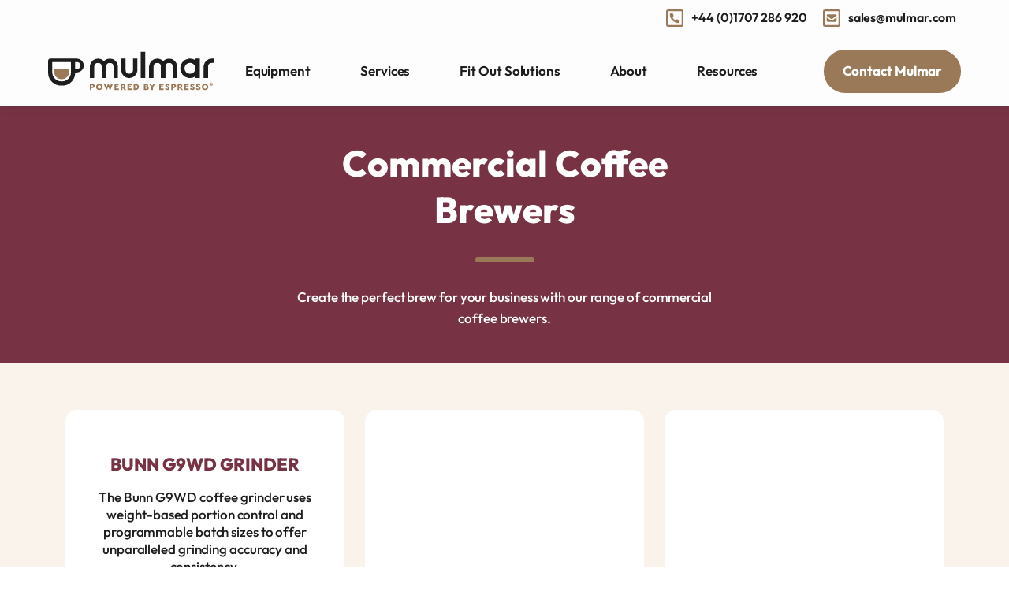

--- FILE ---
content_type: text/html; charset=UTF-8
request_url: https://www.mulmar.com/commercial-coffee-machines/commercial-coffee-brewers/
body_size: 19337
content:
<!doctype html>
<html lang="en-US">
  <head><meta charset="utf-8"><script>if(navigator.userAgent.match(/MSIE|Internet Explorer/i)||navigator.userAgent.match(/Trident\/7\..*?rv:11/i)){var href=document.location.href;if(!href.match(/[?&]nowprocket/)){if(href.indexOf("?")==-1){if(href.indexOf("#")==-1){document.location.href=href+"?nowprocket=1"}else{document.location.href=href.replace("#","?nowprocket=1#")}}else{if(href.indexOf("#")==-1){document.location.href=href+"&nowprocket=1"}else{document.location.href=href.replace("#","&nowprocket=1#")}}}}</script><script>class RocketLazyLoadScripts{constructor(){this.v="1.2.4",this.triggerEvents=["keydown","mousedown","mousemove","touchmove","touchstart","touchend","wheel"],this.userEventHandler=this._triggerListener.bind(this),this.touchStartHandler=this._onTouchStart.bind(this),this.touchMoveHandler=this._onTouchMove.bind(this),this.touchEndHandler=this._onTouchEnd.bind(this),this.clickHandler=this._onClick.bind(this),this.interceptedClicks=[],window.addEventListener("pageshow",t=>{this.persisted=t.persisted}),window.addEventListener("DOMContentLoaded",()=>{this._preconnect3rdParties()}),this.delayedScripts={normal:[],async:[],defer:[]},this.trash=[],this.allJQueries=[]}_addUserInteractionListener(t){if(document.hidden){t._triggerListener();return}this.triggerEvents.forEach(e=>window.addEventListener(e,t.userEventHandler,{passive:!0})),window.addEventListener("touchstart",t.touchStartHandler,{passive:!0}),window.addEventListener("mousedown",t.touchStartHandler),document.addEventListener("visibilitychange",t.userEventHandler)}_removeUserInteractionListener(){this.triggerEvents.forEach(t=>window.removeEventListener(t,this.userEventHandler,{passive:!0})),document.removeEventListener("visibilitychange",this.userEventHandler)}_onTouchStart(t){"HTML"!==t.target.tagName&&(window.addEventListener("touchend",this.touchEndHandler),window.addEventListener("mouseup",this.touchEndHandler),window.addEventListener("touchmove",this.touchMoveHandler,{passive:!0}),window.addEventListener("mousemove",this.touchMoveHandler),t.target.addEventListener("click",this.clickHandler),this._renameDOMAttribute(t.target,"onclick","rocket-onclick"),this._pendingClickStarted())}_onTouchMove(t){window.removeEventListener("touchend",this.touchEndHandler),window.removeEventListener("mouseup",this.touchEndHandler),window.removeEventListener("touchmove",this.touchMoveHandler,{passive:!0}),window.removeEventListener("mousemove",this.touchMoveHandler),t.target.removeEventListener("click",this.clickHandler),this._renameDOMAttribute(t.target,"rocket-onclick","onclick"),this._pendingClickFinished()}_onTouchEnd(){window.removeEventListener("touchend",this.touchEndHandler),window.removeEventListener("mouseup",this.touchEndHandler),window.removeEventListener("touchmove",this.touchMoveHandler,{passive:!0}),window.removeEventListener("mousemove",this.touchMoveHandler)}_onClick(t){t.target.removeEventListener("click",this.clickHandler),this._renameDOMAttribute(t.target,"rocket-onclick","onclick"),this.interceptedClicks.push(t),t.preventDefault(),t.stopPropagation(),t.stopImmediatePropagation(),this._pendingClickFinished()}_replayClicks(){window.removeEventListener("touchstart",this.touchStartHandler,{passive:!0}),window.removeEventListener("mousedown",this.touchStartHandler),this.interceptedClicks.forEach(t=>{t.target.dispatchEvent(new MouseEvent("click",{view:t.view,bubbles:!0,cancelable:!0}))})}_waitForPendingClicks(){return new Promise(t=>{this._isClickPending?this._pendingClickFinished=t:t()})}_pendingClickStarted(){this._isClickPending=!0}_pendingClickFinished(){this._isClickPending=!1}_renameDOMAttribute(t,e,r){t.hasAttribute&&t.hasAttribute(e)&&(event.target.setAttribute(r,event.target.getAttribute(e)),event.target.removeAttribute(e))}_triggerListener(){this._removeUserInteractionListener(this),"loading"===document.readyState?document.addEventListener("DOMContentLoaded",this._loadEverythingNow.bind(this)):this._loadEverythingNow()}_preconnect3rdParties(){let t=[];document.querySelectorAll("script[type=rocketlazyloadscript][data-rocket-src]").forEach(e=>{let r=e.getAttribute("data-rocket-src");if(r&&0!==r.indexOf("data:")){0===r.indexOf("//")&&(r=location.protocol+r);try{let i=new URL(r).origin;i!==location.origin&&t.push({src:i,crossOrigin:e.crossOrigin||"module"===e.getAttribute("data-rocket-type")})}catch(n){}}}),t=[...new Map(t.map(t=>[JSON.stringify(t),t])).values()],this._batchInjectResourceHints(t,"preconnect")}async _loadEverythingNow(){this.lastBreath=Date.now(),this._delayEventListeners(),this._delayJQueryReady(this),this._handleDocumentWrite(),this._registerAllDelayedScripts(),this._preloadAllScripts(),await this._loadScriptsFromList(this.delayedScripts.normal),await this._loadScriptsFromList(this.delayedScripts.defer),await this._loadScriptsFromList(this.delayedScripts.async);try{await this._triggerDOMContentLoaded(),await this._pendingWebpackRequests(this),await this._triggerWindowLoad()}catch(t){console.error(t)}window.dispatchEvent(new Event("rocket-allScriptsLoaded")),this._waitForPendingClicks().then(()=>{this._replayClicks()}),this._emptyTrash()}_registerAllDelayedScripts(){document.querySelectorAll("script[type=rocketlazyloadscript]").forEach(t=>{t.hasAttribute("data-rocket-src")?t.hasAttribute("async")&&!1!==t.async?this.delayedScripts.async.push(t):t.hasAttribute("defer")&&!1!==t.defer||"module"===t.getAttribute("data-rocket-type")?this.delayedScripts.defer.push(t):this.delayedScripts.normal.push(t):this.delayedScripts.normal.push(t)})}async _transformScript(t){if(await this._littleBreath(),!0===t.noModule&&"noModule"in HTMLScriptElement.prototype){t.setAttribute("data-rocket-status","skipped");return}return new Promise(navigator.userAgent.indexOf("Firefox/")>0||""===navigator.vendor?e=>{let r=document.createElement("script");[...t.attributes].forEach(t=>{let e=t.nodeName;"type"!==e&&("data-rocket-type"===e&&(e="type"),"data-rocket-src"===e&&(e="src"),r.setAttribute(e,t.nodeValue))}),t.text&&(r.text=t.text),r.hasAttribute("src")?(r.addEventListener("load",e),r.addEventListener("error",e)):(r.text=t.text,e());try{t.parentNode.replaceChild(r,t)}catch(i){e()}}:e=>{function r(){t.setAttribute("data-rocket-status","failed"),e()}try{let i=t.getAttribute("data-rocket-type"),n=t.getAttribute("data-rocket-src");i?(t.type=i,t.removeAttribute("data-rocket-type")):t.removeAttribute("type"),t.addEventListener("load",function r(){t.setAttribute("data-rocket-status","executed"),e()}),t.addEventListener("error",r),n?(t.removeAttribute("data-rocket-src"),t.src=n):t.src="data:text/javascript;base64,"+window.btoa(unescape(encodeURIComponent(t.text)))}catch(s){r()}})}async _loadScriptsFromList(t){let e=t.shift();return e&&e.isConnected?(await this._transformScript(e),this._loadScriptsFromList(t)):Promise.resolve()}_preloadAllScripts(){this._batchInjectResourceHints([...this.delayedScripts.normal,...this.delayedScripts.defer,...this.delayedScripts.async],"preload")}_batchInjectResourceHints(t,e){var r=document.createDocumentFragment();t.forEach(t=>{let i=t.getAttribute&&t.getAttribute("data-rocket-src")||t.src;if(i){let n=document.createElement("link");n.href=i,n.rel=e,"preconnect"!==e&&(n.as="script"),t.getAttribute&&"module"===t.getAttribute("data-rocket-type")&&(n.crossOrigin=!0),t.crossOrigin&&(n.crossOrigin=t.crossOrigin),t.integrity&&(n.integrity=t.integrity),r.appendChild(n),this.trash.push(n)}}),document.head.appendChild(r)}_delayEventListeners(){let t={};function e(e,r){!function e(r){!t[r]&&(t[r]={originalFunctions:{add:r.addEventListener,remove:r.removeEventListener},eventsToRewrite:[]},r.addEventListener=function(){arguments[0]=i(arguments[0]),t[r].originalFunctions.add.apply(r,arguments)},r.removeEventListener=function(){arguments[0]=i(arguments[0]),t[r].originalFunctions.remove.apply(r,arguments)});function i(e){return t[r].eventsToRewrite.indexOf(e)>=0?"rocket-"+e:e}}(e),t[e].eventsToRewrite.push(r)}function r(t,e){let r=t[e];Object.defineProperty(t,e,{get:()=>r||function(){},set(i){t["rocket"+e]=r=i}})}e(document,"DOMContentLoaded"),e(window,"DOMContentLoaded"),e(window,"load"),e(window,"pageshow"),e(document,"readystatechange"),r(document,"onreadystatechange"),r(window,"onload"),r(window,"onpageshow")}_delayJQueryReady(t){let e;function r(t){return t.split(" ").map(t=>"load"===t||0===t.indexOf("load.")?"rocket-jquery-load":t).join(" ")}function i(i){if(i&&i.fn&&!t.allJQueries.includes(i)){i.fn.ready=i.fn.init.prototype.ready=function(e){return t.domReadyFired?e.bind(document)(i):document.addEventListener("rocket-DOMContentLoaded",()=>e.bind(document)(i)),i([])};let n=i.fn.on;i.fn.on=i.fn.init.prototype.on=function(){return this[0]===window&&("string"==typeof arguments[0]||arguments[0]instanceof String?arguments[0]=r(arguments[0]):"object"==typeof arguments[0]&&Object.keys(arguments[0]).forEach(t=>{let e=arguments[0][t];delete arguments[0][t],arguments[0][r(t)]=e})),n.apply(this,arguments),this},t.allJQueries.push(i)}e=i}i(window.jQuery),Object.defineProperty(window,"jQuery",{get:()=>e,set(t){i(t)}})}async _pendingWebpackRequests(t){let e=document.querySelector("script[data-webpack]");async function r(){return new Promise(t=>{e.addEventListener("load",t),e.addEventListener("error",t)})}e&&(await r(),await t._requestAnimFrame(),await t._pendingWebpackRequests(t))}async _triggerDOMContentLoaded(){this.domReadyFired=!0,await this._littleBreath(),document.dispatchEvent(new Event("rocket-DOMContentLoaded")),await this._littleBreath(),window.dispatchEvent(new Event("rocket-DOMContentLoaded")),await this._littleBreath(),document.dispatchEvent(new Event("rocket-readystatechange")),await this._littleBreath(),document.rocketonreadystatechange&&document.rocketonreadystatechange()}async _triggerWindowLoad(){await this._littleBreath(),window.dispatchEvent(new Event("rocket-load")),await this._littleBreath(),window.rocketonload&&window.rocketonload(),await this._littleBreath(),this.allJQueries.forEach(t=>t(window).trigger("rocket-jquery-load")),await this._littleBreath();let t=new Event("rocket-pageshow");t.persisted=this.persisted,window.dispatchEvent(t),await this._littleBreath(),window.rocketonpageshow&&window.rocketonpageshow({persisted:this.persisted})}_handleDocumentWrite(){let t=new Map;document.write=document.writeln=function(e){let r=document.currentScript;r||console.error("WPRocket unable to document.write this: "+e);let i=document.createRange(),n=r.parentElement,s=t.get(r);void 0===s&&(s=r.nextSibling,t.set(r,s));let a=document.createDocumentFragment();i.setStart(a,0),a.appendChild(i.createContextualFragment(e)),n.insertBefore(a,s)}}async _littleBreath(){Date.now()-this.lastBreath>45&&(await this._requestAnimFrame(),this.lastBreath=Date.now())}async _requestAnimFrame(){return document.hidden?new Promise(t=>setTimeout(t)):new Promise(t=>requestAnimationFrame(t))}_emptyTrash(){this.trash.forEach(t=>t.remove())}static run(){let t=new RocketLazyLoadScripts;t._addUserInteractionListener(t)}}RocketLazyLoadScripts.run();</script>
  
  <meta http-equiv="x-ua-compatible" content="ie=edge">
  <meta name="viewport" content="width=device-width, initial-scale=1, shrink-to-fit=no">
  <meta name='robots' content='index, follow, max-image-preview:large, max-snippet:-1, max-video-preview:-1' />

	<!-- This site is optimized with the Yoast SEO plugin v19.1 - https://yoast.com/wordpress/plugins/seo/ -->
	<title>Commercial Coffee Brewers Archives | www.mulmar.com</title>
	<link rel="canonical" href="https://www.mulmar.com/commercial-coffee-machines/commercial-coffee-brewers/" />
	<meta property="og:locale" content="en_US" />
	<meta property="og:type" content="article" />
	<meta property="og:title" content="Commercial Coffee Brewers Archives | www.mulmar.com" />
	<meta property="og:description" content="Create the perfect brew for your business with our range of commercial coffee brewers." />
	<meta property="og:url" content="https://www.mulmar.com/commercial-coffee-machines/commercial-coffee-brewers/" />
	<meta property="og:site_name" content="www.mulmar.com" />
	<meta name="twitter:card" content="summary_large_image" />
	<script type="application/ld+json" class="yoast-schema-graph">{"@context":"https://schema.org","@graph":[{"@type":"Organization","@id":"https://www.mulmar.com/#organization","name":"Mulmar","url":"https://www.mulmar.com/","sameAs":[],"logo":{"@type":"ImageObject","inLanguage":"en-US","@id":"https://www.mulmar.com/#/schema/logo/image/","url":"https://www.mulmar.com/app/uploads/2022/06/Mulmar-logo-new.png","contentUrl":"https://www.mulmar.com/app/uploads/2022/06/Mulmar-logo-new.png","width":866,"height":223,"caption":"Mulmar"},"image":{"@id":"https://www.mulmar.com/#/schema/logo/image/"}},{"@type":"WebSite","@id":"https://www.mulmar.com/#website","url":"https://www.mulmar.com/","name":"www.mulmar.com","description":"Just another WordPress site","publisher":{"@id":"https://www.mulmar.com/#organization"},"potentialAction":[{"@type":"SearchAction","target":{"@type":"EntryPoint","urlTemplate":"https://www.mulmar.com/?s={search_term_string}"},"query-input":"required name=search_term_string"}],"inLanguage":"en-US"},{"@type":"CollectionPage","@id":"https://www.mulmar.com/commercial-coffee-machines/commercial-coffee-brewers/#webpage","url":"https://www.mulmar.com/commercial-coffee-machines/commercial-coffee-brewers/","name":"Commercial Coffee Brewers Archives | www.mulmar.com","isPartOf":{"@id":"https://www.mulmar.com/#website"},"breadcrumb":{"@id":"https://www.mulmar.com/commercial-coffee-machines/commercial-coffee-brewers/#breadcrumb"},"inLanguage":"en-US","potentialAction":[{"@type":"ReadAction","target":["https://www.mulmar.com/commercial-coffee-machines/commercial-coffee-brewers/"]}]},{"@type":"BreadcrumbList","@id":"https://www.mulmar.com/commercial-coffee-machines/commercial-coffee-brewers/#breadcrumb","itemListElement":[{"@type":"ListItem","position":1,"name":"Home","item":"https://www.mulmar.com/"},{"@type":"ListItem","position":2,"name":"Commercial Coffee Machines","item":"https://www.mulmar.com/commercial-coffee-machines/"},{"@type":"ListItem","position":3,"name":"Commercial Coffee Brewers"}]}]}</script>
	<!-- / Yoast SEO plugin. -->



<link rel="alternate" type="application/rss+xml" title="www.mulmar.com &raquo; Commercial Coffee Brewers Category Feed" href="https://www.mulmar.com/commercial-coffee-machines/commercial-coffee-brewers/feed/" />
<link data-minify="1" rel='stylesheet' id='sage/base.css-css'  href='https://www.mulmar.com/app/cache/min/1/app/themes/mulmar-theme/dist/styles/base_0f762ba9.css?ver=1759227802' type='text/css' media='all' />
<link data-minify="1" rel='stylesheet' id='sage/main.css-css'  href='https://www.mulmar.com/app/cache/min/1/app/themes/mulmar-theme/dist/styles/main_0f762ba9.css?ver=1759227802' type='text/css' media='all' />
<link rel="https://api.w.org/" href="https://www.mulmar.com/wp-json/" /><link rel="alternate" type="application/json" href="https://www.mulmar.com/wp-json/wp/v2/product_category/35" /><link rel="EditURI" type="application/rsd+xml" title="RSD" href="https://www.mulmar.com/wp/xmlrpc.php?rsd" />
<link rel="wlwmanifest" type="application/wlwmanifest+xml" href="https://www.mulmar.com/wp/wp-includes/wlwmanifest.xml" /> 
<meta name="generator" content="WordPress 5.9.3" />
<!-- UA --><!-- Global site tag (gtag.js) - Google Analytics -->
<script type="rocketlazyloadscript" async data-rocket-src="https://www.googletagmanager.com/gtag/js?id=UA-68289700-1"></script>
<script type="rocketlazyloadscript">
  window.dataLayer = window.dataLayer || [];
  function gtag(){dataLayer.push(arguments);}
  gtag('js', new Date());

  gtag('config', 'UA-68289700-1');
</script>
<!-- End UA --><!-- GTM --><!-- Google Tag Manager -->
<script type="rocketlazyloadscript">(function(w,d,s,l,i){w[l]=w[l]||[];w[l].push({'gtm.start':
new Date().getTime(),event:'gtm.js'});var f=d.getElementsByTagName(s)[0],
j=d.createElement(s),dl=l!='dataLayer'?'&l='+l:'';j.async=true;j.src=
'https://www.googletagmanager.com/gtm.js?id='+i+dl;f.parentNode.insertBefore(j,f);
})(window,document,'script','dataLayer','GTM-5JKCX9N');</script>
<!-- End Google Tag Manager --><!-- End GTM --><link rel="icon" href="https://www.mulmar.com/app/uploads/2022/06/cropped-mulmar-favicon-01-32x32.png" sizes="32x32" />
<link rel="icon" href="https://www.mulmar.com/app/uploads/2022/06/cropped-mulmar-favicon-01-192x192.png" sizes="192x192" />
<link rel="apple-touch-icon" href="https://www.mulmar.com/app/uploads/2022/06/cropped-mulmar-favicon-01-180x180.png" />
<meta name="msapplication-TileImage" content="https://www.mulmar.com/app/uploads/2022/06/cropped-mulmar-favicon-01-270x270.png" />

  </head>
  <body class="archive tax-product_category term-commercial-coffee-brewers term-35 app-data index-data archive-data taxonomy-data taxonomy-product_category-data taxonomy-product_category-commercial-coffee-brewers-data">
        <header class="header container-fluid position-fixed top-0 bg-color-off-white box-shadow-y z-10">
  <div class="row d-none d-xl-flex h-45px px-md-54 border-solid border-color-grey border-0 border-bottom-1px">
    <div class="col-12 d-flex flex-end">
      <a class="font-size-small d-flex flex-middle line-height-1 font-weight-semibold text-decoration-none" href="tel:+44 (0)1707 286 920">
    <i class="fg-color-brown mr-10">
      <svg width="22" height="22"><defs><clipPath id="a"><path fill="currentColor" d="M0 0h22v22H0z"/></clipPath></defs><g clip-path="url(#a)" fill="currentColor"><path d="M16.928 13.602l-2.75-1.179a.711.711 0 00-.232-.049.668.668 0 00-.456.216l-1.218 1.488A9.11 9.11 0 017.92 9.726l1.488-1.218a.668.668 0 00.216-.456.7.7 0 00-.049-.232L8.396 5.07a.638.638 0 00-.54-.357.712.712 0 00-.133.015l-2.554.589a.617.617 0 00-.457.574 11.394 11.394 0 0011.393 11.393.617.617 0 00.574-.457l.589-2.554a.712.712 0 00.015-.133.638.638 0 00-.357-.54"/><path d="M19.643 0H2.357A2.357 2.357 0 000 2.357v17.286A2.357 2.357 0 002.357 22h17.286A2.357 2.357 0 0022 19.643V2.357A2.357 2.357 0 0019.643 0m0 19.348a.3.3 0 01-.295.295H2.652a.3.3 0 01-.295-.295V2.652a.3.3 0 01.295-.295h16.7a.3.3 0 01.295.295z"/></g></svg>
    </i>
    +44 (0)1707 286 920
  </a>

  <a class="font-size-small d-flex flex-middle line-height-1 font-weight-semibold text-decoration-none ml-20" href="mailto:sales@mulmar.com">
    <i class="fg-color-brown mr-10">
      <svg width="22" height="22"><defs><clipPath id="a"><path fill="currentColor" d="M0 0h22v22H0z"/></clipPath></defs><g clip-path="url(#a)" fill="currentColor"><path d="M9.197 11.215c-3.563-2.45-3.526-2.456-4.483-3.161v-.589a1.179 1.179 0 011.179-1.179h10.214a1.179 1.179 0 011.179 1.179v.589c-.957.706-.921.712-4.483 3.161-.413.285-1.233.972-1.8.964-.57.008-1.39-.678-1.8-.964"/><path d="M13.694 12.509A4.942 4.942 0 0111 13.75a4.933 4.933 0 01-2.693-1.241c-2.212-1.521-3.046-2.106-3.592-2.5v4.522a1.179 1.179 0 001.179 1.179h10.214a1.179 1.179 0 001.179-1.179v-4.529c-.547.4-1.38.981-3.592 2.5"/><path d="M19.643 0H2.357A2.357 2.357 0 000 2.357v17.286A2.357 2.357 0 002.357 22h17.286A2.357 2.357 0 0022 19.643V2.357A2.357 2.357 0 0019.643 0m0 19.348a.3.3 0 01-.295.295H2.652a.3.3 0 01-.295-.295V2.652a.3.3 0 01.295-.295h16.7a.3.3 0 01.295.295z"/></g></svg>
    </i>
    sales@mulmar.com
  </a>
    </div>
  </div>
  <div class="row h-90px px-md-48">
    <div class="col-12">
      <nav class="nav d-flex flex-between h-100">
        <a href="https://www.mulmar.com" class="header__logo d-flex flex-middle">
          <svg width="250" height="58" viewbox="0 0 250 58"><path d="M43.73 10.3H3.91A3.91 3.91 0 000 14.21V31.6a19.56 19.56 0 0019.56 19.56h2.15a19.16 19.16 0 0019.15-19.15v-.76h2.87a10.48 10.48 0 000-20.95m0 15.72h-2.87V15.54h2.85A5.24 5.24 0 0143.73 26" fill="currentColor"/><path class="mug-inner" d="M34.47 25.05v-9.41H6.36v15.51a13.59 13.59 0 0013.58 13.57h1.2a13.36 13.36 0 0013.34-13.35z" fill="#fff"/><path d="M31.55 30.97a10.58 10.58 0 01-10.57 10.57h-.94A10.76 10.76 0 019.29 30.79v-4.83h22.25zm31.51 26.8v-9.18h3.6a3.74 3.74 0 012.54.87 3.1 3.1 0 01-.01 4.57 3.7 3.7 0 01-2.53.89h-1.21v2.85zm2.39-4.94h1.22a1.08 1.08 0 00.8-.3 1.06 1.06 0 00.3-.78 1.04 1.04 0 00-.3-.78 1.1 1.1 0 00-.8-.3h-1.22zm6.96.35a4.38 4.38 0 011.44-3.38 5.15 5.15 0 017 0 4.66 4.66 0 010 6.76 4.86 4.86 0 01-3.5 1.38 4.8 4.8 0 01-3.5-1.38 4.37 4.37 0 01-1.44-3.38m7.46 0a2.5 2.5 0 00-.72-1.84 2.62 2.62 0 00-3.6 0 2.53 2.53 0 00-.7 1.84 2.58 2.58 0 00.7 1.87 2.66 2.66 0 003.6-.02 2.5 2.5 0 00.72-1.85m15.28-4.58h2.67l-3.79 9.34h-.76l-2.34-4.8-2.35 4.8h-.76l-3.78-9.35h2.67L88.43 53l2.12-4.57h.76L93.42 53zm5.15 9.17v-9.18h6.36v2.16h-3.98V52h2.84v2h-2.84v1.6h4.15v2.16zm17.53 0h-2.67l-2.08-2.85h-.98v2.85h-2.4V48.6h3.6a3.74 3.74 0 012.55.87 3.1 3.1 0 01-.45 4.9zm-5.73-7.1v2.16h1.22a1.08 1.08 0 00.8-.3 1.06 1.06 0 00.3-.78 1.04 1.04 0 00-.3-.78 1.1 1.1 0 00-.8-.3zm7.78 7.1v-9.18h6.37v2.16h-3.97V52h2.83v2h-2.83v1.6h4.14v2.16zm9.14 0v-9.18h3.2a5.12 5.12 0 013.59 1.25 4.14 4.14 0 011.42 3.31 4.21 4.21 0 01-1.43 3.33 5.03 5.03 0 01-3.58 1.29zm2.4-2.16h.78a2.61 2.61 0 001.86-.66 2.33 2.33 0 00.72-1.8 2.24 2.24 0 00-.7-1.76 2.7 2.7 0 00-1.87-.63h-.8zm20.67-.56a2.48 2.48 0 01-.88 1.95 3.25 3.25 0 01-2.22.77h-4.29V48.6h3.31a3.29 3.29 0 012.22.76 2.46 2.46 0 01.89 1.95 2.2 2.2 0 01-.56 1.55 2.22 2.22 0 011.53 2.2m-4.23-4.44H147v1.62h.86a.96.96 0 00.68-.23.82.82 0 000-1.16.96.96 0 00-.68-.23m1.9 4.34q0-.8-.92-.8H147v1.6h1.84q.91 0 .91-.8m11.71-6.36l-3.14 5.65v3.52h-2.4v-3.49l-3.15-5.69h2.64l1.71 3.2 1.71-3.2zm6.51 9.17v-9.18h6.37v2.16h-3.98V52h2.83v2h-2.83v1.6h4.14v2.16zm8.53-1.89l1.62-1.23a3.63 3.63 0 00.92.89 2.06 2.06 0 001.13.3q.94 0 .94-.67a.55.55 0 00-.18-.44 3.44 3.44 0 00-.75-.4l-.95-.42q-2.32-1.03-2.32-2.77a2.44 2.44 0 01.9-1.96 3.48 3.48 0 012.32-.75 3.23 3.23 0 013.14 1.85l-1.6 1.22a2.66 2.66 0 00-.7-.74 1.45 1.45 0 00-.82-.23q-.82 0-.82.58a.53.53 0 00.17.41 2.15 2.15 0 00.62.34l1.06.45a4.83 4.83 0 011.79 1.16 2.36 2.36 0 01.56 1.6 2.56 2.56 0 01-.95 2.1 3.69 3.69 0 01-2.42.77 4.35 4.35 0 01-2.19-.55 3.65 3.65 0 01-1.46-1.5m9.49 1.88v-9.18h3.6a3.74 3.74 0 012.55.87 3.09 3.09 0 01-.02 4.57 3.7 3.7 0 01-2.53.89h-1.2v2.85zm2.4-4.94h1.22a1.08 1.08 0 00.8-.3 1.06 1.06 0 00.3-.78 1.04 1.04 0 00-.3-.78 1.1 1.1 0 00-.8-.3h-1.22zm15.28 4.94H201l-2.07-2.85h-1v2.85h-2.39V48.6h3.6a3.74 3.74 0 012.55.87 3.1 3.1 0 01-.45 4.9zm-5.74-7.1v2.16h1.23a1.08 1.08 0 00.8-.3 1.06 1.06 0 00.3-.78 1.04 1.04 0 00-.3-.78 1.1 1.1 0 00-.8-.3zm7.8 7.1v-9.18h6.37v2.16h-3.98V52h2.84v2h-2.84v1.6h4.14v2.16zm8.53-1.89l1.62-1.23a3.62 3.62 0 00.92.89 2.06 2.06 0 001.12.3q.95 0 .95-.67a.55.55 0 00-.18-.44 3.44 3.44 0 00-.75-.4l-.95-.42q-2.32-1.03-2.32-2.77a2.44 2.44 0 01.9-1.96 3.48 3.48 0 012.31-.75 3.23 3.23 0 013.15 1.85l-1.6 1.22a2.66 2.66 0 00-.7-.74 1.45 1.45 0 00-.82-.23q-.82 0-.82.58a.53.53 0 00.17.41 2.15 2.15 0 00.62.34l1.06.45a4.83 4.83 0 011.78 1.16 2.36 2.36 0 01.57 1.6 2.56 2.56 0 01-.96 2.1 3.69 3.69 0 01-2.41.77 4.35 4.35 0 01-2.19-.55 3.65 3.65 0 01-1.47-1.5m8.83-.01l1.62-1.23a3.63 3.63 0 00.92.89 2.06 2.06 0 001.12.3q.95 0 .95-.67a.55.55 0 00-.18-.44 3.44 3.44 0 00-.75-.4l-.95-.42q-2.32-1.03-2.32-2.77a2.44 2.44 0 01.9-1.96 3.48 3.48 0 012.31-.75 3.23 3.23 0 013.15 1.85l-1.6 1.22a2.66 2.66 0 00-.7-.74 1.45 1.45 0 00-.82-.23q-.83 0-.83.58a.53.53 0 00.18.41 2.15 2.15 0 00.62.34l1.05.45a4.83 4.83 0 011.8 1.16 2.36 2.36 0 01.55 1.6 2.56 2.56 0 01-.95 2.1 3.69 3.69 0 01-2.41.77 4.35 4.35 0 01-2.2-.55 3.65 3.65 0 01-1.46-1.5m9.03-2.71a4.38 4.38 0 011.44-3.38 4.74 4.74 0 013.5-1.37 4.79 4.79 0 013.5 1.37 4.66 4.66 0 010 6.76 4.86 4.86 0 01-3.5 1.38 4.8 4.8 0 01-3.5-1.38 4.36 4.36 0 01-1.44-3.38m7.46 0a2.5 2.5 0 00-.72-1.84 2.62 2.62 0 00-3.6 0 2.53 2.53 0 00-.7 1.84 2.58 2.58 0 00.7 1.87 2.66 2.66 0 003.6-.02 2.5 2.5 0 00.72-1.85" fill="#9a7959"/><path d="M248.84 49.12a2.46 2.46 0 01-.76 1.84 2.6 2.6 0 11.76-1.84m-1.28 1.35a1.98 1.98 0 000-2.7 1.85 1.85 0 00-2.63 0 1.96 1.96 0 000 2.7 1.84 1.84 0 002.63 0m-.6-.99l.64.89h-.84l-.54-.69h-.23v.69h-.76v-2.5h1.05a1.16 1.16 0 01.75.24.8.8 0 01.3.65.8.8 0 01-.37.72m-.97-.94V49h.29c.18 0 .27-.08.27-.24s-.1-.23-.27-.23z" fill="#ad8864"/><path d="M110.5 28.62a12.01 12.01 0 0011.89 11.17 12.44 12.44 0 0012.49-11.13 11.33 11.33 0 00.06-1.3V10.3h-6.63v17.06a4.8 4.8 0 01-.03.62 5.77 5.77 0 01-5.9 5.17 5.34 5.34 0 01-5.28-5.17 4.92 4.92 0 01-.02-.62V10.3h-6.64v17.06c0 .43.02.83.05 1.26m-5.12-7.15a12.01 12.01 0 00-11.9-11.17 12.44 12.44 0 00-12.5 11.13 11.33 11.33 0 00-.06 1.3v17.06h6.64V22.72a4.8 4.8 0 01.02-.62 5.77 5.77 0 015.9-5.17 5.34 5.34 0 015.29 5.17 4.91 4.91 0 01.02.62V39.8h6.63V22.72c0-.42-.01-.83-.05-1.25" fill="currentColor"/><path d="M87.5 21.47A12.01 12.01 0 0075.6 10.3a12.44 12.44 0 00-12.48 11.13 11.34 11.34 0 00-.07 1.3v17.06h6.64V22.72a4.8 4.8 0 01.02-.62 5.77 5.77 0 015.9-5.17 5.34 5.34 0 015.29 5.17 4.91 4.91 0 01.02.62V39.8h6.63V22.72c0-.42-.01-.83-.05-1.25m107.33 0a12.01 12.01 0 00-11.9-11.17 12.44 12.44 0 00-12.48 11.13 11.33 11.33 0 00-.07 1.3v17.06h6.63V22.72a4.8 4.8 0 01.03-.62 5.77 5.77 0 015.9-5.17 5.34 5.34 0 015.28 5.17 4.9 4.9 0 01.03.62V39.8h6.63V22.72c0-.42-.01-.83-.05-1.25" fill="currentColor"/><path d="M176.97 21.47a12.01 12.01 0 00-11.9-11.17 12.44 12.44 0 00-12.49 11.13 11.32 11.32 0 00-.06 1.3v17.06h6.63V22.72a4.8 4.8 0 01.03-.62 5.77 5.77 0 015.9-5.17 5.34 5.34 0 015.28 5.17 4.9 4.9 0 01.03.62V39.8h6.63V22.72c0-.42-.01-.83-.05-1.25M139.98 0h6.78v39.8h-6.78zm107.44 10.3a12.44 12.44 0 00-12.46 11.13 11.34 11.34 0 00-.07 1.3v17.06h6.64V22.72a4.94 4.94 0 01.02-.62 5.76 5.76 0 015.87-5.17H250V10.3zm-24.84.06v2.55a14.72 14.72 0 100 24.29v2.62h6.55V10.36zm-8.31 22.98a8.28 8.28 0 118.28-8.29 8.3 8.3 0 01-8.28 8.28" fill="currentColor"/></svg>
        </a>

        <div class="mobile-nav__wrapper position-fixed w-100 left-0 top-90px bg-color-off-white overflow-y-auto border-0 border-top-1px border-solid border-color-grey pt-15 d-xl-none">
                      <ul id="menu-main-menu-1" class="mobile-nav d-flex flex-column w-100 mb-0 pl-0 list-style-none"><li class="menu-item menu-item-type-post_type menu-item-object-page menu-item-has-children mobile-nav__item d-flex flex-column mobile-nav__item--level-1"><a href="https://www.mulmar.com/equipment/" class="font-weight-semibold text-decoration-none" data-text="Equipment">Equipment</a><button class="mobile-nav__submenu-toggle bg-color-transparent p-0 border-none position-absolute right-12px right-md-60px d-flex flex-end flex-middle top-0 w-45px h-52px"><svg class="fg-color-brown w-14px h-7px" width="11" height="6" viewbox="0 0 11 7"><path d="M1.414 1.414l4 4 4-4" fill="none" stroke="currentColor" stroke-linecap="round" stroke-linejoin="round" stroke-width="2"/></svg></button>
<ul class="mobile-nav__sub-menu pl-0 bg-color-beige">
	<li class="menu-item menu-item-type-taxonomy menu-item-object-product_category menu-item-has-children mobile-nav__item d-flex flex-column mobile-nav__item--level-2"><a href="https://www.mulmar.com/brands/" data-text="Our Brands" class="text-decoration-none">Our Brands</a>
	<ul class="mobile-nav__sub-menu pl-0 bg-color-beige">
		<li class="menu-item menu-item-type-taxonomy menu-item-object-product_category mobile-nav__item d-flex flex-column mobile-nav__item--level-3"><a href="https://www.mulmar.com/brands/casadio/" data-text="Casadio" class="text-decoration-none">Casadio</a></li>
		<li class="menu-item menu-item-type-taxonomy menu-item-object-product_category mobile-nav__item d-flex flex-column mobile-nav__item--level-3"><a href="https://www.mulmar.com/brands/faema/" data-text="Faema" class="text-decoration-none">Faema</a></li>
		<li class="menu-item menu-item-type-taxonomy menu-item-object-product_category mobile-nav__item d-flex flex-column mobile-nav__item--level-3"><a href="https://www.mulmar.com/brands/la-marzocco/" data-text="La Marzocco" class="text-decoration-none">La Marzocco</a></li>
		<li class="menu-item menu-item-type-taxonomy menu-item-object-product_category mobile-nav__item d-flex flex-column mobile-nav__item--level-3"><a href="https://www.mulmar.com/brands/mazzer-coffee-grinders/" data-text="Mazzer" class="text-decoration-none">Mazzer</a></li>
	</ul>
<a href="https://www.mulmar.com/brands/" class="mobile-nav__item mobile-nav__item--view-all font-weight-bold text-decoration-underline">View all</a></li>
	<li class="menu-item menu-item-type-taxonomy menu-item-object-product_category current-product_category-ancestor menu-item-has-children mobile-nav__item d-flex flex-column mobile-nav__item--level-2"><a href="https://www.mulmar.com/commercial-coffee-machines/" data-text="Commercial Coffee Machines" class="text-decoration-none">Commercial Coffee Machines</a>
	<ul class="mobile-nav__sub-menu pl-0 bg-color-beige">
		<li class="menu-item menu-item-type-taxonomy menu-item-object-product_category mobile-nav__item d-flex flex-column mobile-nav__item--level-3"><a href="https://www.mulmar.com/commercial-coffee-machines/espresso-machines/" data-text="Espresso Machines" class="text-decoration-none">Espresso Machines</a></li>
		<li class="menu-item menu-item-type-taxonomy menu-item-object-product_category mobile-nav__item d-flex flex-column mobile-nav__item--level-3"><a href="https://www.mulmar.com/commercial-coffee-machines/bean-to-cup-coffee-machines/" data-text="Bean to Cup Coffee Machines" class="text-decoration-none">Bean to Cup Coffee Machines</a></li>
		<li class="menu-item menu-item-type-taxonomy menu-item-object-product_category mobile-nav__item d-flex flex-column mobile-nav__item--level-3"><a href="https://www.mulmar.com/commercial-coffee-machines/coffee-grinders/" data-text="Coffee Grinders" class="text-decoration-none">Coffee Grinders</a></li>
		<li class="menu-item menu-item-type-taxonomy menu-item-object-product_category mobile-nav__item d-flex flex-column mobile-nav__item--level-3"><a href="https://www.mulmar.com/commercial-coffee-machines/coffee-tampers/" data-text="Coffee Tampers" class="text-decoration-none">Coffee Tampers</a></li>
		<li class="menu-item menu-item-type-taxonomy menu-item-object-product_category mobile-nav__item d-flex flex-column mobile-nav__item--level-3"><a href="https://www.mulmar.com/commercial-coffee-machines/milk-steamers-and-dispensers/" data-text="Milk Steamers and Dispensers" class="text-decoration-none">Milk Steamers and Dispensers</a></li>
	</ul>
<a href="https://www.mulmar.com/commercial-coffee-machines/" class="mobile-nav__item mobile-nav__item--view-all font-weight-bold text-decoration-underline">View all</a></li>
	<li class="menu-item menu-item-type-post_type menu-item-object-page menu-item-has-children mobile-nav__item d-flex flex-column mobile-nav__item--level-2"><a href="https://www.mulmar.com/commercial-coffee-roasters/" data-text="Commercial Coffee Roasters" class="text-decoration-none">Commercial Coffee Roasters</a>
	<ul class="mobile-nav__sub-menu pl-0 bg-color-beige">
		<li class="menu-item menu-item-type-custom menu-item-object-custom mobile-nav__item d-flex flex-column mobile-nav__item--level-3"><a href="https://www.mulmar.com/product/petroncini-speciality-roasters/" data-text="Petroncini" class="text-decoration-none">Petroncini</a></li>
		<li class="menu-item menu-item-type-custom menu-item-object-custom mobile-nav__item d-flex flex-column mobile-nav__item--level-3"><a href="https://www.mulmar.com/product/tostabar/" data-text="Tostabar" class="text-decoration-none">Tostabar</a></li>
	</ul>
<a href="https://www.mulmar.com/commercial-coffee-roasters/" class="mobile-nav__item mobile-nav__item--view-all font-weight-bold text-decoration-underline">View all</a></li>
	<li class="menu-item menu-item-type-taxonomy menu-item-object-product_category menu-item-has-children mobile-nav__item d-flex flex-column mobile-nav__item--level-2"><a href="https://www.mulmar.com/commercial-catering-equipment/" data-text="Commercial Catering Equipment" class="text-decoration-none">Commercial Catering Equipment</a>
	<ul class="mobile-nav__sub-menu pl-0 bg-color-beige">
		<li class="menu-item menu-item-type-taxonomy menu-item-object-product_category mobile-nav__item d-flex flex-column mobile-nav__item--level-3"><a href="https://www.mulmar.com/commercial-catering-equipment/commercial-grilling-equipment/" data-text="Grilling" class="text-decoration-none">Grilling</a></li>
		<li class="menu-item menu-item-type-taxonomy menu-item-object-product_category mobile-nav__item d-flex flex-column mobile-nav__item--level-3"><a href="https://www.mulmar.com/commercial-catering-equipment/commercial-dishwashers/" data-text="Dishwashers" class="text-decoration-none">Dishwashers</a></li>
		<li class="menu-item menu-item-type-taxonomy menu-item-object-product_category mobile-nav__item d-flex flex-column mobile-nav__item--level-3"><a href="https://www.mulmar.com/commercial-catering-equipment/commercial-fridges-and-freezers/" data-text="Fridges and Freezers" class="text-decoration-none">Fridges and Freezers</a></li>
		<li class="menu-item menu-item-type-taxonomy menu-item-object-product_category mobile-nav__item d-flex flex-column mobile-nav__item--level-3"><a href="https://www.mulmar.com/commercial-catering-equipment/pizza-and-bakery-ovens/" data-text="Pizza and Bakery Ovens" class="text-decoration-none">Pizza and Bakery Ovens</a></li>
		<li class="menu-item menu-item-type-taxonomy menu-item-object-product_category mobile-nav__item d-flex flex-column mobile-nav__item--level-3"><a href="https://www.mulmar.com/commercial-catering-equipment/commercial-water-boilers/" data-text="Water Boilers" class="text-decoration-none">Water Boilers</a></li>
	</ul>
<a href="https://www.mulmar.com/commercial-catering-equipment/" class="mobile-nav__item mobile-nav__item--view-all font-weight-bold text-decoration-underline">View all</a></li>
</ul>
</li>
<li class="menu-item menu-item-type-post_type menu-item-object-page menu-item-has-children mobile-nav__item d-flex flex-column mobile-nav__item--level-1"><a href="https://www.mulmar.com/services/" class="font-weight-semibold text-decoration-none" data-text="Services">Services</a><button class="mobile-nav__submenu-toggle bg-color-transparent p-0 border-none position-absolute right-12px right-md-60px d-flex flex-end flex-middle top-0 w-45px h-52px"><svg class="fg-color-brown w-14px h-7px" width="11" height="6" viewbox="0 0 11 7"><path d="M1.414 1.414l4 4 4-4" fill="none" stroke="currentColor" stroke-linecap="round" stroke-linejoin="round" stroke-width="2"/></svg></button>
<ul class="mobile-nav__sub-menu pl-0 bg-color-beige">
	<li class="menu-item menu-item-type-post_type menu-item-object-service mobile-nav__item d-flex flex-column mobile-nav__item--level-2"><a href="https://www.mulmar.com/service/on-site-coffee-machine-repair/" data-text="Coffee Machine Repair" class="text-decoration-none">Coffee Machine Repair</a></li>
	<li class="menu-item menu-item-type-post_type menu-item-object-service mobile-nav__item d-flex flex-column mobile-nav__item--level-2"><a href="https://www.mulmar.com/service/coffee-machine-boiler-inspections/" data-text="Coffee Machine Boiler Inspections" class="text-decoration-none">Coffee Machine Boiler Inspections</a></li>
	<li class="menu-item menu-item-type-post_type menu-item-object-service mobile-nav__item d-flex flex-column mobile-nav__item--level-2"><a href="https://www.mulmar.com/service/equipment-customisation/" data-text="Equipment Customisation" class="text-decoration-none">Equipment Customisation</a></li>
	<li class="menu-item menu-item-type-post_type menu-item-object-service mobile-nav__item d-flex flex-column mobile-nav__item--level-2"><a href="https://www.mulmar.com/service/service-plans/" data-text="Service Plans" class="text-decoration-none">Service Plans</a></li>
	<li class="menu-item menu-item-type-post_type menu-item-object-service mobile-nav__item d-flex flex-column mobile-nav__item--level-2"><a href="https://www.mulmar.com/service/spare-parts/" data-text="Spare Parts" class="text-decoration-none">Spare Parts</a></li>
</ul>
</li>
<li class="menu-item menu-item-type-custom menu-item-object-custom menu-item-has-children mobile-nav__item d-flex flex-column mobile-nav__item--level-1"><a class="font-weight-semibold text-decoration-none" data-text="Fit Out Solutions">Fit Out Solutions</a><button class="mobile-nav__submenu-toggle bg-color-transparent p-0 border-none position-absolute right-12px right-md-60px d-flex flex-end flex-middle top-0 w-45px h-52px"><svg class="fg-color-brown w-14px h-7px" width="11" height="6" viewbox="0 0 11 7"><path d="M1.414 1.414l4 4 4-4" fill="none" stroke="currentColor" stroke-linecap="round" stroke-linejoin="round" stroke-width="2"/></svg></button>
<ul class="mobile-nav__sub-menu pl-0 bg-color-beige">
	<li class="menu-item menu-item-type-post_type menu-item-object-page mobile-nav__item d-flex flex-column mobile-nav__item--level-2"><a href="https://www.mulmar.com/bar-fit-out/" data-text="Bar Fit Out" class="text-decoration-none">Bar Fit Out</a></li>
	<li class="menu-item menu-item-type-post_type menu-item-object-page mobile-nav__item d-flex flex-column mobile-nav__item--level-2"><a href="https://www.mulmar.com/cafe-fit-out/" data-text="Cafe Fit Out" class="text-decoration-none">Cafe Fit Out</a></li>
	<li class="menu-item menu-item-type-post_type menu-item-object-page mobile-nav__item d-flex flex-column mobile-nav__item--level-2"><a href="https://www.mulmar.com/coffee-shop-fit-out/" data-text="Coffee Shop Fit Out" class="text-decoration-none">Coffee Shop Fit Out</a></li>
	<li class="menu-item menu-item-type-post_type menu-item-object-page mobile-nav__item d-flex flex-column mobile-nav__item--level-2"><a href="https://www.mulmar.com/restaurant-fit-out/" data-text="Restaurant Fit Out" class="text-decoration-none">Restaurant Fit Out</a></li>
</ul>
</li>
<li class="menu-item menu-item-type-custom menu-item-object-custom menu-item-has-children mobile-nav__item d-flex flex-column mobile-nav__item--level-1"><a class="font-weight-semibold text-decoration-none" data-text="About">About</a><button class="mobile-nav__submenu-toggle bg-color-transparent p-0 border-none position-absolute right-12px right-md-60px d-flex flex-end flex-middle top-0 w-45px h-52px"><svg class="fg-color-brown w-14px h-7px" width="11" height="6" viewbox="0 0 11 7"><path d="M1.414 1.414l4 4 4-4" fill="none" stroke="currentColor" stroke-linecap="round" stroke-linejoin="round" stroke-width="2"/></svg></button>
<ul class="mobile-nav__sub-menu pl-0 bg-color-beige">
	<li class="menu-item menu-item-type-post_type menu-item-object-page mobile-nav__item d-flex flex-column mobile-nav__item--level-2"><a href="https://www.mulmar.com/about-mulmar/" data-text="About Mulmar" class="text-decoration-none">About Mulmar</a></li>
	<li class="menu-item menu-item-type-post_type menu-item-object-page mobile-nav__item d-flex flex-column mobile-nav__item--level-2"><a href="https://www.mulmar.com/our-clients-partners/" data-text="Our Clients &#038; Partners" class="text-decoration-none">Our Clients &#038; Partners</a></li>
	<li class="menu-item menu-item-type-post_type menu-item-object-page mobile-nav__item d-flex flex-column mobile-nav__item--level-2"><a href="https://www.mulmar.com/current-vacancies/" data-text="Vacancies" class="text-decoration-none">Vacancies</a></li>
	<li class="menu-item menu-item-type-post_type menu-item-object-page mobile-nav__item d-flex flex-column mobile-nav__item--level-2"><a href="https://www.mulmar.com/accreditations/" data-text="Accreditations" class="text-decoration-none">Accreditations</a></li>
	<li class="menu-item menu-item-type-post_type menu-item-object-page mobile-nav__item d-flex flex-column mobile-nav__item--level-2"><a href="https://www.mulmar.com/environmental-policy/" data-text="Environmental Policy" class="text-decoration-none">Environmental Policy</a></li>
</ul>
</li>
<li class="menu-item menu-item-type-custom menu-item-object-custom menu-item-has-children mobile-nav__item d-flex flex-column mobile-nav__item--level-1"><a href="#" class="font-weight-semibold text-decoration-none" data-text="Resources">Resources</a><button class="mobile-nav__submenu-toggle bg-color-transparent p-0 border-none position-absolute right-12px right-md-60px d-flex flex-end flex-middle top-0 w-45px h-52px"><svg class="fg-color-brown w-14px h-7px" width="11" height="6" viewbox="0 0 11 7"><path d="M1.414 1.414l4 4 4-4" fill="none" stroke="currentColor" stroke-linecap="round" stroke-linejoin="round" stroke-width="2"/></svg></button>
<ul class="mobile-nav__sub-menu pl-0 bg-color-beige">
	<li class="menu-item menu-item-type-post_type menu-item-object-page mobile-nav__item d-flex flex-column mobile-nav__item--level-2"><a href="https://www.mulmar.com/blog/" data-text="News" class="text-decoration-none">News</a></li>
	<li class="menu-item menu-item-type-post_type menu-item-object-page mobile-nav__item d-flex flex-column mobile-nav__item--level-2"><a href="https://www.mulmar.com/information-guide/" data-text="Information Guide" class="text-decoration-none">Information Guide</a></li>
</ul>
</li>
<li class="menu-item menu-item-type-post_type menu-item-object-page mobile-nav__item d-flex flex-column mobile-nav__item--level-1 mobile-nav__item--contains-button d-flex"><a
class="button mt-35 border-color-brown bg-color-brown fg-color-white bg-color-md-transparent-hover fg-color-white-hover fg-color-md-brown-hover border-color-md-brown-hover button--in-header px-20 px-xxl-30 d-flex flex-center flex-middle flex-shrink-0 font-size-h6 font-weight-bold text-center text-decoration-none border-solid border-width-4px w-100 w-sm-auto transition-200 no-highlight"
href="https://www.mulmar.com/contact-mulmar/"
target="">
  <span>
    Contact Mulmar
  </span>
  </a>
</li>
</ul>
          
          <div class="d-flex d-xl-none flex-column px-12 px-md-60 my-35">
            <a class="font-size-small d-flex flex-middle line-height-1 font-weight-semibold text-decoration-none" href="tel:+44 (0)1707 286 920">
    <i class="fg-color-brown mr-10">
      <svg width="22" height="22"><defs><clipPath id="a"><path fill="currentColor" d="M0 0h22v22H0z"/></clipPath></defs><g clip-path="url(#a)" fill="currentColor"><path d="M16.928 13.602l-2.75-1.179a.711.711 0 00-.232-.049.668.668 0 00-.456.216l-1.218 1.488A9.11 9.11 0 017.92 9.726l1.488-1.218a.668.668 0 00.216-.456.7.7 0 00-.049-.232L8.396 5.07a.638.638 0 00-.54-.357.712.712 0 00-.133.015l-2.554.589a.617.617 0 00-.457.574 11.394 11.394 0 0011.393 11.393.617.617 0 00.574-.457l.589-2.554a.712.712 0 00.015-.133.638.638 0 00-.357-.54"/><path d="M19.643 0H2.357A2.357 2.357 0 000 2.357v17.286A2.357 2.357 0 002.357 22h17.286A2.357 2.357 0 0022 19.643V2.357A2.357 2.357 0 0019.643 0m0 19.348a.3.3 0 01-.295.295H2.652a.3.3 0 01-.295-.295V2.652a.3.3 0 01.295-.295h16.7a.3.3 0 01.295.295z"/></g></svg>
    </i>
    +44 (0)1707 286 920
  </a>

  <a class="font-size-small d-flex flex-middle line-height-1 font-weight-semibold text-decoration-none mt-15" href="mailto:sales@mulmar.com">
    <i class="fg-color-brown mr-10">
      <svg width="22" height="22"><defs><clipPath id="a"><path fill="currentColor" d="M0 0h22v22H0z"/></clipPath></defs><g clip-path="url(#a)" fill="currentColor"><path d="M9.197 11.215c-3.563-2.45-3.526-2.456-4.483-3.161v-.589a1.179 1.179 0 011.179-1.179h10.214a1.179 1.179 0 011.179 1.179v.589c-.957.706-.921.712-4.483 3.161-.413.285-1.233.972-1.8.964-.57.008-1.39-.678-1.8-.964"/><path d="M13.694 12.509A4.942 4.942 0 0111 13.75a4.933 4.933 0 01-2.693-1.241c-2.212-1.521-3.046-2.106-3.592-2.5v4.522a1.179 1.179 0 001.179 1.179h10.214a1.179 1.179 0 001.179-1.179v-4.529c-.547.4-1.38.981-3.592 2.5"/><path d="M19.643 0H2.357A2.357 2.357 0 000 2.357v17.286A2.357 2.357 0 002.357 22h17.286A2.357 2.357 0 0022 19.643V2.357A2.357 2.357 0 0019.643 0m0 19.348a.3.3 0 01-.295.295H2.652a.3.3 0 01-.295-.295V2.652a.3.3 0 01.295-.295h16.7a.3.3 0 01.295.295z"/></g></svg>
    </i>
    sales@mulmar.com
  </a>
          </div>
        </div>

                  <ul id="menu-main-menu" class="desktop-nav d-none d-xl-flex flex-evenly flex-middle w-100 mb-0 list-style-none pl-0"><li class="menu-item menu-item-type-post_type menu-item-object-page menu-item-has-children desktop-nav__item d-flex flex-middle desktop-nav__item--level-1 flex-grow-1 mr-20 desktop-nav__item--has-dropdown desktop-nav__item--dropdown-mega"><a href="https://www.mulmar.com/equipment/" class="font-weight-semibold text-decoration-none d-flex flex-column flex-middle" data-text="Equipment">Equipment</a><div class="desktop-nav__mega-wrapper d-flex position-absolute left-0 top-100 bg-color-beige"><div class="container">
<ul class="desktop-nav__sub-menu">
	<li class="menu-item menu-item-type-taxonomy menu-item-object-product_category menu-item-has-children desktop-nav__item d-flex flex-middle desktop-nav__item--level-2"><a href="https://www.mulmar.com/brands/" data-text="Our Brands" class="text-decoration-none d-flex flex-column flex-middle">Our Brands</a>
	<ul class="desktop-nav__sub-menu">
		<li class="menu-item menu-item-type-taxonomy menu-item-object-product_category desktop-nav__item d-flex flex-middle desktop-nav__item--level-3"><a href="https://www.mulmar.com/brands/casadio/" data-text="Casadio" class="text-decoration-none d-flex flex-column flex-middle">Casadio</a></li>
		<li class="menu-item menu-item-type-taxonomy menu-item-object-product_category desktop-nav__item d-flex flex-middle desktop-nav__item--level-3"><a href="https://www.mulmar.com/brands/faema/" data-text="Faema" class="text-decoration-none d-flex flex-column flex-middle">Faema</a></li>
		<li class="menu-item menu-item-type-taxonomy menu-item-object-product_category desktop-nav__item d-flex flex-middle desktop-nav__item--level-3"><a href="https://www.mulmar.com/brands/la-marzocco/" data-text="La Marzocco" class="text-decoration-none d-flex flex-column flex-middle">La Marzocco</a></li>
		<li class="menu-item menu-item-type-taxonomy menu-item-object-product_category desktop-nav__item d-flex flex-middle desktop-nav__item--level-3"><a href="https://www.mulmar.com/brands/mazzer-coffee-grinders/" data-text="Mazzer" class="text-decoration-none d-flex flex-column flex-middle">Mazzer</a></li>
	</ul>
<a href="https://www.mulmar.com/brands/" class="desktop-nav__item desktop-nav__item--view-all font-weight-bold text-decoration-underline">View all</a></li>
	<li class="menu-item menu-item-type-taxonomy menu-item-object-product_category current-product_category-ancestor menu-item-has-children desktop-nav__item d-flex flex-middle desktop-nav__item--level-2"><a href="https://www.mulmar.com/commercial-coffee-machines/" data-text="Commercial Coffee Machines" class="text-decoration-none d-flex flex-column flex-middle">Commercial Coffee Machines</a>
	<ul class="desktop-nav__sub-menu">
		<li class="menu-item menu-item-type-taxonomy menu-item-object-product_category desktop-nav__item d-flex flex-middle desktop-nav__item--level-3"><a href="https://www.mulmar.com/commercial-coffee-machines/espresso-machines/" data-text="Espresso Machines" class="text-decoration-none d-flex flex-column flex-middle">Espresso Machines</a></li>
		<li class="menu-item menu-item-type-taxonomy menu-item-object-product_category desktop-nav__item d-flex flex-middle desktop-nav__item--level-3"><a href="https://www.mulmar.com/commercial-coffee-machines/bean-to-cup-coffee-machines/" data-text="Bean to Cup Coffee Machines" class="text-decoration-none d-flex flex-column flex-middle">Bean to Cup Coffee Machines</a></li>
		<li class="menu-item menu-item-type-taxonomy menu-item-object-product_category desktop-nav__item d-flex flex-middle desktop-nav__item--level-3"><a href="https://www.mulmar.com/commercial-coffee-machines/coffee-grinders/" data-text="Coffee Grinders" class="text-decoration-none d-flex flex-column flex-middle">Coffee Grinders</a></li>
		<li class="menu-item menu-item-type-taxonomy menu-item-object-product_category desktop-nav__item d-flex flex-middle desktop-nav__item--level-3"><a href="https://www.mulmar.com/commercial-coffee-machines/coffee-tampers/" data-text="Coffee Tampers" class="text-decoration-none d-flex flex-column flex-middle">Coffee Tampers</a></li>
		<li class="menu-item menu-item-type-taxonomy menu-item-object-product_category desktop-nav__item d-flex flex-middle desktop-nav__item--level-3"><a href="https://www.mulmar.com/commercial-coffee-machines/milk-steamers-and-dispensers/" data-text="Milk Steamers and Dispensers" class="text-decoration-none d-flex flex-column flex-middle">Milk Steamers and Dispensers</a></li>
	</ul>
<a href="https://www.mulmar.com/commercial-coffee-machines/" class="desktop-nav__item desktop-nav__item--view-all font-weight-bold text-decoration-underline">View all</a></li>
	<li class="menu-item menu-item-type-post_type menu-item-object-page menu-item-has-children desktop-nav__item d-flex flex-middle desktop-nav__item--level-2"><a href="https://www.mulmar.com/commercial-coffee-roasters/" data-text="Commercial Coffee Roasters" class="text-decoration-none d-flex flex-column flex-middle">Commercial Coffee Roasters</a>
	<ul class="desktop-nav__sub-menu">
		<li class="menu-item menu-item-type-custom menu-item-object-custom desktop-nav__item d-flex flex-middle desktop-nav__item--level-3"><a href="https://www.mulmar.com/product/petroncini-speciality-roasters/" data-text="Petroncini" class="text-decoration-none d-flex flex-column flex-middle">Petroncini</a></li>
		<li class="menu-item menu-item-type-custom menu-item-object-custom desktop-nav__item d-flex flex-middle desktop-nav__item--level-3"><a href="https://www.mulmar.com/product/tostabar/" data-text="Tostabar" class="text-decoration-none d-flex flex-column flex-middle">Tostabar</a></li>
	</ul>
<a href="https://www.mulmar.com/commercial-coffee-roasters/" class="desktop-nav__item desktop-nav__item--view-all font-weight-bold text-decoration-underline">View all</a></li>
	<li class="menu-item menu-item-type-taxonomy menu-item-object-product_category menu-item-has-children desktop-nav__item d-flex flex-middle desktop-nav__item--level-2"><a href="https://www.mulmar.com/commercial-catering-equipment/" data-text="Commercial Catering Equipment" class="text-decoration-none d-flex flex-column flex-middle">Commercial Catering Equipment</a>
	<ul class="desktop-nav__sub-menu">
		<li class="menu-item menu-item-type-taxonomy menu-item-object-product_category desktop-nav__item d-flex flex-middle desktop-nav__item--level-3"><a href="https://www.mulmar.com/commercial-catering-equipment/commercial-grilling-equipment/" data-text="Grilling" class="text-decoration-none d-flex flex-column flex-middle">Grilling</a></li>
		<li class="menu-item menu-item-type-taxonomy menu-item-object-product_category desktop-nav__item d-flex flex-middle desktop-nav__item--level-3"><a href="https://www.mulmar.com/commercial-catering-equipment/commercial-dishwashers/" data-text="Dishwashers" class="text-decoration-none d-flex flex-column flex-middle">Dishwashers</a></li>
		<li class="menu-item menu-item-type-taxonomy menu-item-object-product_category desktop-nav__item d-flex flex-middle desktop-nav__item--level-3"><a href="https://www.mulmar.com/commercial-catering-equipment/commercial-fridges-and-freezers/" data-text="Fridges and Freezers" class="text-decoration-none d-flex flex-column flex-middle">Fridges and Freezers</a></li>
		<li class="menu-item menu-item-type-taxonomy menu-item-object-product_category desktop-nav__item d-flex flex-middle desktop-nav__item--level-3"><a href="https://www.mulmar.com/commercial-catering-equipment/pizza-and-bakery-ovens/" data-text="Pizza and Bakery Ovens" class="text-decoration-none d-flex flex-column flex-middle">Pizza and Bakery Ovens</a></li>
		<li class="menu-item menu-item-type-taxonomy menu-item-object-product_category desktop-nav__item d-flex flex-middle desktop-nav__item--level-3"><a href="https://www.mulmar.com/commercial-catering-equipment/commercial-water-boilers/" data-text="Water Boilers" class="text-decoration-none d-flex flex-column flex-middle">Water Boilers</a></li>
	</ul>
<a href="https://www.mulmar.com/commercial-catering-equipment/" class="desktop-nav__item desktop-nav__item--view-all font-weight-bold text-decoration-underline">View all</a></li>
</ul>
</div></div></li>
<li class="menu-item menu-item-type-post_type menu-item-object-page menu-item-has-children desktop-nav__item d-flex flex-middle desktop-nav__item--level-1 flex-grow-1 mr-20 desktop-nav__item--has-dropdown desktop-nav__item--dropdown-simple"><a href="https://www.mulmar.com/services/" class="font-weight-semibold text-decoration-none d-flex flex-column flex-middle" data-text="Services">Services<svg class="desktop-nav__triangle z-2 position-absolute fg-color-beige" width="20" height="17"><path d="M10 0l10 17H0z" fill="currentColor"/></svg></a>
<ul class="desktop-nav__sub-menu">
	<li class="menu-item menu-item-type-post_type menu-item-object-service desktop-nav__item d-flex flex-middle desktop-nav__item--level-2"><a href="https://www.mulmar.com/service/on-site-coffee-machine-repair/" data-text="Coffee Machine Repair" class="text-decoration-none d-flex flex-column flex-middle">Coffee Machine Repair</a></li>
	<li class="menu-item menu-item-type-post_type menu-item-object-service desktop-nav__item d-flex flex-middle desktop-nav__item--level-2"><a href="https://www.mulmar.com/service/coffee-machine-boiler-inspections/" data-text="Coffee Machine Boiler Inspections" class="text-decoration-none d-flex flex-column flex-middle">Coffee Machine Boiler Inspections</a></li>
	<li class="menu-item menu-item-type-post_type menu-item-object-service desktop-nav__item d-flex flex-middle desktop-nav__item--level-2"><a href="https://www.mulmar.com/service/equipment-customisation/" data-text="Equipment Customisation" class="text-decoration-none d-flex flex-column flex-middle">Equipment Customisation</a></li>
	<li class="menu-item menu-item-type-post_type menu-item-object-service desktop-nav__item d-flex flex-middle desktop-nav__item--level-2"><a href="https://www.mulmar.com/service/service-plans/" data-text="Service Plans" class="text-decoration-none d-flex flex-column flex-middle">Service Plans</a></li>
	<li class="menu-item menu-item-type-post_type menu-item-object-service desktop-nav__item d-flex flex-middle desktop-nav__item--level-2"><a href="https://www.mulmar.com/service/spare-parts/" data-text="Spare Parts" class="text-decoration-none d-flex flex-column flex-middle">Spare Parts</a></li>
</ul>
</li>
<li class="menu-item menu-item-type-custom menu-item-object-custom menu-item-has-children desktop-nav__item d-flex flex-middle desktop-nav__item--level-1 flex-grow-1 mr-20 desktop-nav__item--has-dropdown desktop-nav__item--dropdown-simple"><a class="font-weight-semibold text-decoration-none d-flex flex-column flex-middle" data-text="Fit Out Solutions">Fit Out Solutions<svg class="desktop-nav__triangle z-2 position-absolute fg-color-beige" width="20" height="17"><path d="M10 0l10 17H0z" fill="currentColor"/></svg></a>
<ul class="desktop-nav__sub-menu">
	<li class="menu-item menu-item-type-post_type menu-item-object-page desktop-nav__item d-flex flex-middle desktop-nav__item--level-2"><a href="https://www.mulmar.com/bar-fit-out/" data-text="Bar Fit Out" class="text-decoration-none d-flex flex-column flex-middle">Bar Fit Out</a></li>
	<li class="menu-item menu-item-type-post_type menu-item-object-page desktop-nav__item d-flex flex-middle desktop-nav__item--level-2"><a href="https://www.mulmar.com/cafe-fit-out/" data-text="Cafe Fit Out" class="text-decoration-none d-flex flex-column flex-middle">Cafe Fit Out</a></li>
	<li class="menu-item menu-item-type-post_type menu-item-object-page desktop-nav__item d-flex flex-middle desktop-nav__item--level-2"><a href="https://www.mulmar.com/coffee-shop-fit-out/" data-text="Coffee Shop Fit Out" class="text-decoration-none d-flex flex-column flex-middle">Coffee Shop Fit Out</a></li>
	<li class="menu-item menu-item-type-post_type menu-item-object-page desktop-nav__item d-flex flex-middle desktop-nav__item--level-2"><a href="https://www.mulmar.com/restaurant-fit-out/" data-text="Restaurant Fit Out" class="text-decoration-none d-flex flex-column flex-middle">Restaurant Fit Out</a></li>
</ul>
</li>
<li class="menu-item menu-item-type-custom menu-item-object-custom menu-item-has-children desktop-nav__item d-flex flex-middle desktop-nav__item--level-1 flex-grow-1 mr-20 desktop-nav__item--has-dropdown desktop-nav__item--dropdown-simple"><a class="font-weight-semibold text-decoration-none d-flex flex-column flex-middle" data-text="About">About<svg class="desktop-nav__triangle z-2 position-absolute fg-color-beige" width="20" height="17"><path d="M10 0l10 17H0z" fill="currentColor"/></svg></a>
<ul class="desktop-nav__sub-menu">
	<li class="menu-item menu-item-type-post_type menu-item-object-page desktop-nav__item d-flex flex-middle desktop-nav__item--level-2"><a href="https://www.mulmar.com/about-mulmar/" data-text="About Mulmar" class="text-decoration-none d-flex flex-column flex-middle">About Mulmar</a></li>
	<li class="menu-item menu-item-type-post_type menu-item-object-page desktop-nav__item d-flex flex-middle desktop-nav__item--level-2"><a href="https://www.mulmar.com/our-clients-partners/" data-text="Our Clients &#038; Partners" class="text-decoration-none d-flex flex-column flex-middle">Our Clients &#038; Partners</a></li>
	<li class="menu-item menu-item-type-post_type menu-item-object-page desktop-nav__item d-flex flex-middle desktop-nav__item--level-2"><a href="https://www.mulmar.com/current-vacancies/" data-text="Vacancies" class="text-decoration-none d-flex flex-column flex-middle">Vacancies</a></li>
	<li class="menu-item menu-item-type-post_type menu-item-object-page desktop-nav__item d-flex flex-middle desktop-nav__item--level-2"><a href="https://www.mulmar.com/accreditations/" data-text="Accreditations" class="text-decoration-none d-flex flex-column flex-middle">Accreditations</a></li>
	<li class="menu-item menu-item-type-post_type menu-item-object-page desktop-nav__item d-flex flex-middle desktop-nav__item--level-2"><a href="https://www.mulmar.com/environmental-policy/" data-text="Environmental Policy" class="text-decoration-none d-flex flex-column flex-middle">Environmental Policy</a></li>
</ul>
</li>
<li class="menu-item menu-item-type-custom menu-item-object-custom menu-item-has-children desktop-nav__item d-flex flex-middle desktop-nav__item--level-1 flex-grow-1 mr-20 desktop-nav__item--has-dropdown desktop-nav__item--dropdown-simple"><a href="#" class="font-weight-semibold text-decoration-none d-flex flex-column flex-middle" data-text="Resources">Resources<svg class="desktop-nav__triangle z-2 position-absolute fg-color-beige" width="20" height="17"><path d="M10 0l10 17H0z" fill="currentColor"/></svg></a>
<ul class="desktop-nav__sub-menu">
	<li class="menu-item menu-item-type-post_type menu-item-object-page desktop-nav__item d-flex flex-middle desktop-nav__item--level-2"><a href="https://www.mulmar.com/blog/" data-text="News" class="text-decoration-none d-flex flex-column flex-middle">News</a></li>
	<li class="menu-item menu-item-type-post_type menu-item-object-page desktop-nav__item d-flex flex-middle desktop-nav__item--level-2"><a href="https://www.mulmar.com/information-guide/" data-text="Information Guide" class="text-decoration-none d-flex flex-column flex-middle">Information Guide</a></li>
</ul>
</li>
<li class="menu-item menu-item-type-post_type menu-item-object-page desktop-nav__item d-flex flex-middle desktop-nav__item--level-1 desktop-nav__item--contains-button d-flex flex-end mr-0 desktop-nav__item--has-dropdown desktop-nav__item--dropdown-none"><a
class="button  border-color-brown bg-color-brown fg-color-white bg-color-md-transparent-hover fg-color-white-hover fg-color-md-brown-hover border-color-md-brown-hover button--in-header px-20 px-xxl-30 d-flex flex-center flex-middle flex-shrink-0 font-size-h6 font-weight-bold text-center text-decoration-none border-solid border-width-4px w-100 w-sm-auto transition-200 no-highlight"
href="https://www.mulmar.com/contact-mulmar/"
target="">
  <span>
    Contact Mulmar
  </span>
  </a>
</li>
</ul>
        
        <button class="mobile-nav__toggle d-flex d-xl-none flex-center flex-middle flex-column p-0 border-none bg-color-transparent mr-0 h-100">
          <div class="mobile-nav__toggle-bar mobile-nav__toggle-bar--first bg-color-black w-35px h-4px mb-6 border-radius-2px"></div>
          <div class="mobile-nav__toggle-bar mobile-nav__toggle-bar--second bg-color-black w-35px h-4px mb-6 border-radius-2px"></div>
          <div class="mobile-nav__toggle-bar mobile-nav__toggle-bar--third bg-color-black w-30px h-4px mr-5 mb-0 border-radius-2px"></div>
        </button>
      </nav>
    </div>
  </div>
</header>
    <main class="main">
        <section
    class="banner banner--standard position-relative d-flex flex-middle flex-center bg-color-red"
>
  
  
  <div class="banner__content text-center w-100 w-lg-75 w-xl-50 z-3 fg-color-white">
          <h1 class="position-relative font-size-h1 mb-0">
        Commercial Coffee Brewers
      </h1>
    
          <div class="d-flex flex-center my-30 w-100">
        <div class="bg-color-brown w-75px h-7px border-radius-4px"></div>
      </div>

      <p class="mb-0 line-height-6">
        Create the perfect brew for your business with our range of commercial coffee brewers.
      </p>
      </div>
</section>


<section
    class="grid position-relative bg-color-beige"
>
  <div class="pt-60 pt-lg-60"></div>

  <div class="container">
    <div class="row text-center">
  
  </div>
    <div class="row d-flex ">
    <div class="col-12 mb-24- ">
      <div class="row flex-start">
                  <div class="col-12 col-md-6 col-xl-4 mb-24">
  <div class="grid-card grid-card--product bg-color-white d-flex flex-column border-radius-15px overflow-hidden w-100 h-100 transition-200">
          <a href="https://www.mulmar.com/product/bunn-g9wd-grinder/">
    
          <picture><source data-srcset="https://www.mulmar.com/app/uploads/2023/03/bunn-g9wd-grinder-e1694184772468.png 650w, https://www.mulmar.com/app/uploads/2023/03/bunn-g9wd-grinder-e1694184772468-300x173.png 300w, https://www.mulmar.com/app/uploads/2023/03/bunn-g9wd-grinder-e1694184772468-80x46.png 80w, https://www.mulmar.com/app/uploads/2023/03/bunn-g9wd-grinder-e1694184772468-150x87.png 150w, https://www.mulmar.com/app/uploads/2023/03/bunn-g9wd-grinder-e1694184772468-450x260.png 450w" data-sizes="(max-width: 450px) calc(100vw - 24px), (min-width: 450px) and (max-width: 575.98px) 551px, (min-width: 576px) and (max-width: 767.98px) 516px, (min-width: 768px) and (max-width: 991.98px) 336px, (min-width: 992px) and (max-width: 1199.98px) 456px, (min-width: 1200px) and (max-width: 1399.98px) 356px, (min-width: 1400px) 416px"><img data-src="https://www.mulmar.com/app/uploads/2023/03/bunn-g9wd-grinder-e1694184772468.png" alt="bunn g9wd grinder" width="650" height="375" class="w-100 h-auto lazy"></picture><noscript><img loading="lazy" src="https://www.mulmar.com/app/uploads/2023/03/bunn-g9wd-grinder-e1694184772468.png" alt="bunn g9wd grinder" width="650" height="375" class="w-100 h-auto "></noscript>
    
          </a>
    
    <div class="grid-card__content d-flex flex-column flex-middle flex-sm-middle p-30 text-center text-sm-center h-100">
      
      <h4 class="grid-card__title mb-15 transition-200 fg-color-red">
        BUNN G9WD GRINDER
      </h4>

      
      
      <p class="grid-card__description transition-200 mb-0 fg-color-black">
        The Bunn G9WD coffee grinder uses weight-based portion control and programmable batch sizes to offer unparalleled grinding accuracy and consistency.
      </p>

              <div class="d-flex mt-auto mb-0 w-100 w-sm-auto pt-30">
          <a
class="button grid-card__button border-color-red fg-color-red bg-color-md-red-hover fg-color-red-hover fg-color-md-white-hover border-color-md-red-hover px-40 d-flex flex-center flex-middle flex-shrink-0 font-size-h6 font-weight-bold text-center text-decoration-none border-solid border-width-4px w-100 w-sm-auto transition-200 no-highlight"
href="https://www.mulmar.com/product/bunn-g9wd-grinder/"
target="">
  <span>
    View More
  </span>
  </a>

        </div>
          </div>
  </div>
</div>
                  <div class="col-12 col-md-6 col-xl-4 mb-24">
  <div class="grid-card grid-card--product bg-color-white d-flex flex-column border-radius-15px overflow-hidden w-100 h-100 transition-200">
          <a href="https://www.mulmar.com/product/bunn-icba-coffee-brewer/">
    
          <picture><source data-srcset="https://www.mulmar.com/app/uploads/2024/06/Bunn-ICBA-Coffee-Brewer-Featured-Image.png 650w, https://www.mulmar.com/app/uploads/2024/06/Bunn-ICBA-Coffee-Brewer-Featured-Image-300x173.png 300w, https://www.mulmar.com/app/uploads/2024/06/Bunn-ICBA-Coffee-Brewer-Featured-Image-80x46.png 80w, https://www.mulmar.com/app/uploads/2024/06/Bunn-ICBA-Coffee-Brewer-Featured-Image-150x87.png 150w, https://www.mulmar.com/app/uploads/2024/06/Bunn-ICBA-Coffee-Brewer-Featured-Image-450x260.png 450w" data-sizes="(max-width: 450px) calc(100vw - 24px), (min-width: 450px) and (max-width: 575.98px) 551px, (min-width: 576px) and (max-width: 767.98px) 516px, (min-width: 768px) and (max-width: 991.98px) 336px, (min-width: 992px) and (max-width: 1199.98px) 456px, (min-width: 1200px) and (max-width: 1399.98px) 356px, (min-width: 1400px) 416px"><img data-src="https://www.mulmar.com/app/uploads/2024/06/Bunn-ICBA-Coffee-Brewer-Featured-Image.png" alt="" width="650" height="375" class="w-100 h-auto lazy"></picture><noscript><img loading="lazy" src="https://www.mulmar.com/app/uploads/2024/06/Bunn-ICBA-Coffee-Brewer-Featured-Image.png" alt="" width="650" height="375" class="w-100 h-auto "></noscript>
    
          </a>
    
    <div class="grid-card__content d-flex flex-column flex-middle flex-sm-middle p-30 text-center text-sm-center h-100">
      
      <h4 class="grid-card__title mb-15 transition-200 fg-color-red">
        BUNN ICBA COFFEE BREWER
      </h4>

      
      
      <p class="grid-card__description transition-200 mb-0 fg-color-black">
        With its unique hopper design and ability to grind over 40 coffees, it&#039;s the ultimate companion for offering a diverse selection of freshly ground brews.
      </p>

              <div class="d-flex mt-auto mb-0 w-100 w-sm-auto pt-30">
          <a
class="button grid-card__button border-color-red fg-color-red bg-color-md-red-hover fg-color-red-hover fg-color-md-white-hover border-color-md-red-hover px-40 d-flex flex-center flex-middle flex-shrink-0 font-size-h6 font-weight-bold text-center text-decoration-none border-solid border-width-4px w-100 w-sm-auto transition-200 no-highlight"
href="https://www.mulmar.com/product/bunn-icba-coffee-brewer/"
target="">
  <span>
    View More
  </span>
  </a>

        </div>
          </div>
  </div>
</div>
                  <div class="col-12 col-md-6 col-xl-4 mb-24">
  <div class="grid-card grid-card--product bg-color-white d-flex flex-column border-radius-15px overflow-hidden w-100 h-100 transition-200">
          <a href="https://www.mulmar.com/product/bunn-mhg-grinder/">
    
          <picture><source data-srcset="https://www.mulmar.com/app/uploads/2024/06/Bunn-MHG-Grinder-Featured-Image.png 650w, https://www.mulmar.com/app/uploads/2024/06/Bunn-MHG-Grinder-Featured-Image-300x173.png 300w, https://www.mulmar.com/app/uploads/2024/06/Bunn-MHG-Grinder-Featured-Image-80x46.png 80w, https://www.mulmar.com/app/uploads/2024/06/Bunn-MHG-Grinder-Featured-Image-150x87.png 150w, https://www.mulmar.com/app/uploads/2024/06/Bunn-MHG-Grinder-Featured-Image-450x260.png 450w" data-sizes="(max-width: 450px) calc(100vw - 24px), (min-width: 450px) and (max-width: 575.98px) 551px, (min-width: 576px) and (max-width: 767.98px) 516px, (min-width: 768px) and (max-width: 991.98px) 336px, (min-width: 992px) and (max-width: 1199.98px) 456px, (min-width: 1200px) and (max-width: 1399.98px) 356px, (min-width: 1400px) 416px"><img data-src="https://www.mulmar.com/app/uploads/2024/06/Bunn-MHG-Grinder-Featured-Image.png" alt="" width="650" height="375" class="w-100 h-auto lazy"></picture><noscript><img loading="lazy" src="https://www.mulmar.com/app/uploads/2024/06/Bunn-MHG-Grinder-Featured-Image.png" alt="" width="650" height="375" class="w-100 h-auto "></noscript>
    
          </a>
    
    <div class="grid-card__content d-flex flex-column flex-middle flex-sm-middle p-30 text-center text-sm-center h-100">
      
      <h4 class="grid-card__title mb-15 transition-200 fg-color-red">
        BUNN MHG GRINDER
      </h4>

      
      
      <p class="grid-card__description transition-200 mb-0 fg-color-black">
        With its unique hopper design and ability to grind over 40 coffees, it&#039;s the ultimate companion for offering a diverse selection of freshly ground brews.
      </p>

              <div class="d-flex mt-auto mb-0 w-100 w-sm-auto pt-30">
          <a
class="button grid-card__button border-color-red fg-color-red bg-color-md-red-hover fg-color-red-hover fg-color-md-white-hover border-color-md-red-hover px-40 d-flex flex-center flex-middle flex-shrink-0 font-size-h6 font-weight-bold text-center text-decoration-none border-solid border-width-4px w-100 w-sm-auto transition-200 no-highlight"
href="https://www.mulmar.com/product/bunn-mhg-grinder/"
target="">
  <span>
    View More
  </span>
  </a>

        </div>
          </div>
  </div>
</div>
              </div>
    </div>

      </div>

    </div>

  <div class="pt-60 pt-lg-60"></div>
</section>


<section
    class="call-to-action position-relative "
>
  <div class="pt-60 pt-lg-60"></div>

      <picture>
                    <source data-srcset="https://www.mulmar.com/app/uploads/2022/05/pexels-jason-villanueva-851555-scaled-aspect-ratio-450-525-2-450x525.jpg, https://www.mulmar.com/app/uploads/2022/05/pexels-jason-villanueva-851555-scaled-aspect-ratio-450-525-2-1000x1167.jpg 2x"
                          media="(max-width: 575px)">
                    <source data-srcset="https://www.mulmar.com/app/uploads/2022/05/pexels-jason-villanueva-851555-scaled-aspect-ratio-1920-350-2-1000x182.jpg, https://www.mulmar.com/app/uploads/2022/05/pexels-jason-villanueva-851555-scaled-aspect-ratio-1920-350-2-1920x350.jpg 2x"
                          media="(min-width: 576px) and (max-width: 991px)">
                    <source data-srcset="https://www.mulmar.com/app/uploads/2022/05/pexels-jason-villanueva-851555-scaled-aspect-ratio-1920-350-2-1920x350.jpg, https://www.mulmar.com/app/uploads/2022/05/pexels-jason-villanueva-851555-scaled-aspect-ratio-1920-350-2-3840x700.jpg 2x"
                          media="(min-width: 992px)">
                    <img data-src="https://www.mulmar.com/app/uploads/2022/05/pexels-jason-villanueva-851555-scaled-aspect-ratio-1920-350-2-1920x350.jpg" alt=""
                       data-srcset="https://www.mulmar.com/app/uploads/2022/05/pexels-jason-villanueva-851555-scaled-aspect-ratio-1920-350-2-3840x700.jpg 2x"
                       data-sizes="100vw"
                       class="position-absolute w-100 h-100 left-0 top-0 object-fit-cover lazy"
                       width="1920"
                       height="350">
                </picture>
  
      <div class="position-absolute w-100 h-100 left-0 top-0 z-2 opacity-70 bg-color-brown gradient-lg-left-brown"></div>
  
  <div class="container position-relative z-3">
    <div class="row flex-start">
      <div class="col-12 col-lg-6 text-left fg-color-white">
                  <h2 class="position-relative font-size-h2 line-height-5 mb-0">
            Want to Roast Your Own Coffee?
          </h2>
        
        
                  <div class="d-flex flex-start mt-30">
            <a
class="button  border-color-white fg-color-white bg-color-md-white-hover fg-color-white-hover fg-color-md-brown-hover border-color-md-white-hover px-40 d-flex flex-center flex-middle flex-shrink-0 font-size-h6 font-weight-bold text-center text-decoration-none border-solid border-width-4px w-100 w-sm-auto transition-200 no-highlight"
href="https://www.mulmar.com/contact-mulmar/"
target="">
  <span>
    Start Your Journey
  </span>
  </a>

          </div>
              </div>
    </div>
  </div>

  <div class="pt-60 pt-lg-60"></div>
</section>

    </main>
        <footer class="footer bg-color-black fg-color-white">
  <section class="py-60 py-lg-80">
    <div class="container">
      <div class="row">
        <div class="col-12 col-md-8 col-xl-4 mb-35 mb-xl-0">
                      <h4 class="mb-0">Subscribe to our newsletter</h4>
          
                      <p class="line-height-6 mt-17 mb-0">
              Join our mailing list to receive exclusive offers and discounts, as well as receiving our annual, digital magazine with expert views.
            </p>
          
          <div class="mt-20">
                          <form novalidate class="form form--newsletter position-relative  d-flex flex-wrap text-left form--hide-labels " data-id="1520" enctype="multipart/form-data">

          <div id="email" class="form__input-row d-flex flex-column mb-15 position-relative form__input-row--full  form__input-row--email ">

          <label class="form__label user-select-none mb-12 font-weight-bold fg-color-white" for="email_1520">email</label>
    
    
      <input
      class="form__input h-65px w-100 px-30 py-10"
      id="email_1520"
      name="email"
      type="email"
      placeholder="Enter your email address *">

      </div>

    
    
    <div class="d-flex mt-10">
      <div class="d-flex flex-column">
        
                  <button
class="button form__submit-button position-absolute form__submit-button-- border-color-white fg-color-white px-40 d-flex flex-center flex-middle flex-shrink-0 font-size-h6 font-weight-bold text-center text-decoration-none border-solid border-width-4px w-100 w-sm-auto transition-200 no-highlight"
href="#"
target="">
  <span>
    Subscribe
  </span>
      <i class="button__icon d-flex flex-end flex-shrink-0 w-30px ml-12">
      <svg class="w-100 h-100 max-w-30px max-h-28px" xmlns="http://www.w3.org/2000/svg" width="27" height="27" viewbox="0 0 27 27"><path d="M26.146.06L.335 11.31a.592.592 0 00.021 1.076l6.982 3.945a1.126 1.126 0 001.287-.127L22.392 4.335c.091-.077.309-.225.394-.141s-.049.3-.127.394L10.748 18.004a1.122 1.122 0 00-.113 1.343l4.562 7.32a.594.594 0 001.069-.014L26.941.841a.592.592 0 00-.795-.781z" fill="currentColor"/></svg>
    </i>
  </button>

              </div>
    </div>
  </form>
                      </div>
        </div>

        <div class="col-12 col-md-6 col-xl-4 mb-35 mb-md-0">
          <h4 class="mb-0">Contact Information</h4>

                      <p class="line-height-6 font-weight-bold mt-17 mb-0">
              &ldquo;Our office is open Monday to Friday from 08:00 to 18:00&rdquo;
            </p>
          
                                    <p class="mt-15 mb-0 line-height-6">
                Sales:&nbsp;
                <a class="fg-color-white fg-color-off-white-hover" href="tel:+44 (0)1707 286 920">
                  +44 (0)1707 286 920
                </a>
              </p>
                                                <p class=" mb-0 line-height-6">
                Customer service:&nbsp;
                <a class="fg-color-white fg-color-off-white-hover" href="tel:+44 (0)1707 286 921">
                  +44 (0)1707 286 921
                </a>
              </p>
                                                <p class=" mb-0 line-height-6">
                Fax:&nbsp;
                <a class="fg-color-white fg-color-off-white-hover" href="tel:0844 826 3155">
                  0844 826 3155
                </a>
              </p>
                                                <p class=" mb-0 line-height-6">
                Email address:&nbsp;
                <a class="fg-color-white fg-color-off-white-hover" href="mailto:sales@mulmar.com">
                  sales@mulmar.com
                </a>
              </p>
                      
          <div class="d-flex mt-25 mt-md-35">
                                          <a class="mr-15 fg-color-off-white fg-color-md-brown-hover transition-200" href="https://www.facebook.com/mulmar1989" target="_blank">
                  <svg width="28" height="28"><path d="M26.454 0H1.546A1.547 1.547 0 000 1.546v24.908A1.547 1.547 0 001.546 28H14V16.917h-3.347v-4.084H14V9.815c0-3.617 2.508-5.585 5.739-5.585 1.546 0 3.208.117 3.595.168v3.777h-2.575c-1.757 0-2.093.831-2.093 2.056v2.6h4.185l-.547 4.083h-3.637V28h7.788A1.547 1.547 0 0028 26.454V1.546A1.547 1.547 0 0026.454 0z" fill="currentColor"/></svg>
                </a>
                                                        <a class="mr-15 fg-color-off-white fg-color-md-brown-hover transition-200" href="https://www.linkedin.com/company/mulmar-foodservice-solutions/" target="_blank">
                  <svg width="28" height="28"><path d="M26 0H1.994A2.009 2.009 0 000 2.019v23.962A2.009 2.009 0 001.994 28H26a2.014 2.014 0 002-2.019V2.019A2.014 2.014 0 0026 0zM8.462 24H4.313V10.638h4.156V24zM6.387 8.813a2.406 2.406 0 112.407-2.407 2.407 2.407 0 01-2.406 2.406zM24.019 24h-4.15v-6.5c0-1.55-.031-3.544-2.156-3.544-2.162 0-2.494 1.688-2.494 3.431V24h-4.15V10.638h3.981v1.825h.056a4.371 4.371 0 013.931-2.156c4.2 0 4.981 2.769 4.981 6.369z" fill="currentColor"/></svg>
                </a>
                                                        <a class="mr-15 fg-color-off-white fg-color-md-brown-hover transition-200" href="https://www.instagram.com/mulmar_foodservice/" target="_blank">
                  <svg width="28" height="28"><g transform="translate(-1042 -7954)"><rect width="28" height="28" rx="2" transform="translate(1042 7954)" fill="currentColor"/><g fill="#1d1d1d"><path d="M1059.665 7959.608a4.031 4.031 0 014.019 4.019v8.038a4.031 4.031 0 01-4.019 4.019h-8.038a4.031 4.031 0 01-4.019-4.019v-8.038a4.031 4.031 0 014.019-4.019h8.038m0-1.608h-8.038a5.643 5.643 0 00-5.627 5.627v8.038a5.643 5.643 0 005.627 5.627h8.038a5.643 5.643 0 005.627-5.627v-8.038a5.643 5.643 0 00-5.627-5.627z"/><path d="M1060.871 7963.626a1.206 1.206 0 111.206-1.206 1.2 1.2 0 01-1.206 1.206zm-5.225.805a3.215 3.215 0 11-3.215 3.215 3.218 3.218 0 013.215-3.215m0-1.608a4.823 4.823 0 104.827 4.823 4.824 4.824 0 00-4.823-4.823z"/></g></g></svg>
                </a>
                                                        <a class="mr-15 fg-color-off-white fg-color-md-brown-hover transition-200" href="https://twitter.com/mulmar1989" target="_blank">
                  <svg width="28" height="28"><path d="M25 0H3a3 3 0 00-3 3v22a3 3 0 003 3h22a3 3 0 003-3V3a3 3 0 00-3-3zm-3.056 9.925c.012.175.012.356.012.531a11.583 11.583 0 01-11.662 11.663A11.609 11.609 0 014 20.281a8.636 8.636 0 00.988.05 8.218 8.218 0 005.088-1.75 4.1 4.1 0 01-3.831-2.844 4.418 4.418 0 001.85-.075 4.1 4.1 0 01-3.281-4.025v-.05a4.1 4.1 0 001.85.519 4.09 4.09 0 01-1.825-3.413 4.048 4.048 0 01.556-2.069 11.639 11.639 0 008.45 4.288 4.108 4.108 0 016.994-3.744 8.032 8.032 0 002.6-.988 4.088 4.088 0 01-1.8 2.256A8.157 8.157 0 0024 7.8a8.628 8.628 0 01-2.056 2.125z" fill="currentColor"/></svg>
                </a>
                                                        <a class=" fg-color-off-white fg-color-md-brown-hover transition-200" href="https://www.youtube.com/channel/UC8cee3KkBJ0_93itpZytjnw" target="_blank">
                  <svg width="28" height="28"><path d="M11.675 10.631l5.95 3.381-5.95 3.381zM28 3v22a3 3 0 01-3 3H3a3 3 0 01-3-3V3a3 3 0 013-3h22a3 3 0 013 3zm-2.625 11.019a30.032 30.032 0 00-.475-5.512 2.853 2.853 0 00-2.013-2.025C21.119 6 14 6 14 6s-7.119 0-8.888.481A2.853 2.853 0 003.1 8.506a30 30 0 00-.475 5.512 30.032 30.032 0 00.475 5.513 2.812 2.812 0 002.013 1.994C6.881 22 14 22 14 22s7.119 0 8.888-.481a2.812 2.812 0 002.012-1.994 29.94 29.94 0 00.475-5.506z" fill="currentColor"/></svg>
                </a>
                                    </div>
        </div>
        <div class="col-12 col-md-6 col-xl-4">
          <h4 class="mb-0">Head Office Address:</h4>

                      <address class="line-height-6 mt-17 mb-15">
              Inspiration House<br />
152 Great North Road<br />
Hatfield<br />
Hertfordshire<br />
AL9 5JN
            </address>

            <a class="fg-color-white fg-color-white-hover" href="https://www.google.com/maps/dir/?api=1&amp;destination=Mulmar%20Foodservice%20Solutions%2C%20Inspiration%20House%2C%0D%0A152%20Great%20North%20Road%2C%0D%0AHatfield%2C%0D%0AHertfordshire%2C%0D%0AAL9%205JN" target="_blank">
              Get Directions
            </a>
                  </div>
      </div>
    </div>
  </section>
  <section class="py-30 border-solid border-color-off-white border-0 border-top-1px">
    <div class="container">
      <div class="row">
        <div class="col-12">
          <nav class="d-flex flex-column flex-lg-row">
            <a href="https://www.mulmar.com" class="footer__logo d-flex fg-color-off-white fg-color-off-white-hover mb-30 mb-lg-0 mr-lg-60">
              <svg width="250" height="58" viewbox="0 0 250 58"><path d="M43.73 10.3H3.91A3.91 3.91 0 000 14.21V31.6a19.56 19.56 0 0019.56 19.56h2.15a19.16 19.16 0 0019.15-19.15v-.76h2.87a10.48 10.48 0 000-20.95m0 15.72h-2.87V15.54h2.85A5.24 5.24 0 0143.73 26" fill="currentColor"/><path class="mug-inner" d="M34.47 25.05v-9.41H6.36v15.51a13.59 13.59 0 0013.58 13.57h1.2a13.36 13.36 0 0013.34-13.35z" fill="#fff"/><path d="M31.55 30.97a10.58 10.58 0 01-10.57 10.57h-.94A10.76 10.76 0 019.29 30.79v-4.83h22.25zm31.51 26.8v-9.18h3.6a3.74 3.74 0 012.54.87 3.1 3.1 0 01-.01 4.57 3.7 3.7 0 01-2.53.89h-1.21v2.85zm2.39-4.94h1.22a1.08 1.08 0 00.8-.3 1.06 1.06 0 00.3-.78 1.04 1.04 0 00-.3-.78 1.1 1.1 0 00-.8-.3h-1.22zm6.96.35a4.38 4.38 0 011.44-3.38 5.15 5.15 0 017 0 4.66 4.66 0 010 6.76 4.86 4.86 0 01-3.5 1.38 4.8 4.8 0 01-3.5-1.38 4.37 4.37 0 01-1.44-3.38m7.46 0a2.5 2.5 0 00-.72-1.84 2.62 2.62 0 00-3.6 0 2.53 2.53 0 00-.7 1.84 2.58 2.58 0 00.7 1.87 2.66 2.66 0 003.6-.02 2.5 2.5 0 00.72-1.85m15.28-4.58h2.67l-3.79 9.34h-.76l-2.34-4.8-2.35 4.8h-.76l-3.78-9.35h2.67L88.43 53l2.12-4.57h.76L93.42 53zm5.15 9.17v-9.18h6.36v2.16h-3.98V52h2.84v2h-2.84v1.6h4.15v2.16zm17.53 0h-2.67l-2.08-2.85h-.98v2.85h-2.4V48.6h3.6a3.74 3.74 0 012.55.87 3.1 3.1 0 01-.45 4.9zm-5.73-7.1v2.16h1.22a1.08 1.08 0 00.8-.3 1.06 1.06 0 00.3-.78 1.04 1.04 0 00-.3-.78 1.1 1.1 0 00-.8-.3zm7.78 7.1v-9.18h6.37v2.16h-3.97V52h2.83v2h-2.83v1.6h4.14v2.16zm9.14 0v-9.18h3.2a5.12 5.12 0 013.59 1.25 4.14 4.14 0 011.42 3.31 4.21 4.21 0 01-1.43 3.33 5.03 5.03 0 01-3.58 1.29zm2.4-2.16h.78a2.61 2.61 0 001.86-.66 2.33 2.33 0 00.72-1.8 2.24 2.24 0 00-.7-1.76 2.7 2.7 0 00-1.87-.63h-.8zm20.67-.56a2.48 2.48 0 01-.88 1.95 3.25 3.25 0 01-2.22.77h-4.29V48.6h3.31a3.29 3.29 0 012.22.76 2.46 2.46 0 01.89 1.95 2.2 2.2 0 01-.56 1.55 2.22 2.22 0 011.53 2.2m-4.23-4.44H147v1.62h.86a.96.96 0 00.68-.23.82.82 0 000-1.16.96.96 0 00-.68-.23m1.9 4.34q0-.8-.92-.8H147v1.6h1.84q.91 0 .91-.8m11.71-6.36l-3.14 5.65v3.52h-2.4v-3.49l-3.15-5.69h2.64l1.71 3.2 1.71-3.2zm6.51 9.17v-9.18h6.37v2.16h-3.98V52h2.83v2h-2.83v1.6h4.14v2.16zm8.53-1.89l1.62-1.23a3.63 3.63 0 00.92.89 2.06 2.06 0 001.13.3q.94 0 .94-.67a.55.55 0 00-.18-.44 3.44 3.44 0 00-.75-.4l-.95-.42q-2.32-1.03-2.32-2.77a2.44 2.44 0 01.9-1.96 3.48 3.48 0 012.32-.75 3.23 3.23 0 013.14 1.85l-1.6 1.22a2.66 2.66 0 00-.7-.74 1.45 1.45 0 00-.82-.23q-.82 0-.82.58a.53.53 0 00.17.41 2.15 2.15 0 00.62.34l1.06.45a4.83 4.83 0 011.79 1.16 2.36 2.36 0 01.56 1.6 2.56 2.56 0 01-.95 2.1 3.69 3.69 0 01-2.42.77 4.35 4.35 0 01-2.19-.55 3.65 3.65 0 01-1.46-1.5m9.49 1.88v-9.18h3.6a3.74 3.74 0 012.55.87 3.09 3.09 0 01-.02 4.57 3.7 3.7 0 01-2.53.89h-1.2v2.85zm2.4-4.94h1.22a1.08 1.08 0 00.8-.3 1.06 1.06 0 00.3-.78 1.04 1.04 0 00-.3-.78 1.1 1.1 0 00-.8-.3h-1.22zm15.28 4.94H201l-2.07-2.85h-1v2.85h-2.39V48.6h3.6a3.74 3.74 0 012.55.87 3.1 3.1 0 01-.45 4.9zm-5.74-7.1v2.16h1.23a1.08 1.08 0 00.8-.3 1.06 1.06 0 00.3-.78 1.04 1.04 0 00-.3-.78 1.1 1.1 0 00-.8-.3zm7.8 7.1v-9.18h6.37v2.16h-3.98V52h2.84v2h-2.84v1.6h4.14v2.16zm8.53-1.89l1.62-1.23a3.62 3.62 0 00.92.89 2.06 2.06 0 001.12.3q.95 0 .95-.67a.55.55 0 00-.18-.44 3.44 3.44 0 00-.75-.4l-.95-.42q-2.32-1.03-2.32-2.77a2.44 2.44 0 01.9-1.96 3.48 3.48 0 012.31-.75 3.23 3.23 0 013.15 1.85l-1.6 1.22a2.66 2.66 0 00-.7-.74 1.45 1.45 0 00-.82-.23q-.82 0-.82.58a.53.53 0 00.17.41 2.15 2.15 0 00.62.34l1.06.45a4.83 4.83 0 011.78 1.16 2.36 2.36 0 01.57 1.6 2.56 2.56 0 01-.96 2.1 3.69 3.69 0 01-2.41.77 4.35 4.35 0 01-2.19-.55 3.65 3.65 0 01-1.47-1.5m8.83-.01l1.62-1.23a3.63 3.63 0 00.92.89 2.06 2.06 0 001.12.3q.95 0 .95-.67a.55.55 0 00-.18-.44 3.44 3.44 0 00-.75-.4l-.95-.42q-2.32-1.03-2.32-2.77a2.44 2.44 0 01.9-1.96 3.48 3.48 0 012.31-.75 3.23 3.23 0 013.15 1.85l-1.6 1.22a2.66 2.66 0 00-.7-.74 1.45 1.45 0 00-.82-.23q-.83 0-.83.58a.53.53 0 00.18.41 2.15 2.15 0 00.62.34l1.05.45a4.83 4.83 0 011.8 1.16 2.36 2.36 0 01.55 1.6 2.56 2.56 0 01-.95 2.1 3.69 3.69 0 01-2.41.77 4.35 4.35 0 01-2.2-.55 3.65 3.65 0 01-1.46-1.5m9.03-2.71a4.38 4.38 0 011.44-3.38 4.74 4.74 0 013.5-1.37 4.79 4.79 0 013.5 1.37 4.66 4.66 0 010 6.76 4.86 4.86 0 01-3.5 1.38 4.8 4.8 0 01-3.5-1.38 4.36 4.36 0 01-1.44-3.38m7.46 0a2.5 2.5 0 00-.72-1.84 2.62 2.62 0 00-3.6 0 2.53 2.53 0 00-.7 1.84 2.58 2.58 0 00.7 1.87 2.66 2.66 0 003.6-.02 2.5 2.5 0 00.72-1.85" fill="#9a7959"/><path d="M248.84 49.12a2.46 2.46 0 01-.76 1.84 2.6 2.6 0 11.76-1.84m-1.28 1.35a1.98 1.98 0 000-2.7 1.85 1.85 0 00-2.63 0 1.96 1.96 0 000 2.7 1.84 1.84 0 002.63 0m-.6-.99l.64.89h-.84l-.54-.69h-.23v.69h-.76v-2.5h1.05a1.16 1.16 0 01.75.24.8.8 0 01.3.65.8.8 0 01-.37.72m-.97-.94V49h.29c.18 0 .27-.08.27-.24s-.1-.23-.27-.23z" fill="#ad8864"/><path d="M110.5 28.62a12.01 12.01 0 0011.89 11.17 12.44 12.44 0 0012.49-11.13 11.33 11.33 0 00.06-1.3V10.3h-6.63v17.06a4.8 4.8 0 01-.03.62 5.77 5.77 0 01-5.9 5.17 5.34 5.34 0 01-5.28-5.17 4.92 4.92 0 01-.02-.62V10.3h-6.64v17.06c0 .43.02.83.05 1.26m-5.12-7.15a12.01 12.01 0 00-11.9-11.17 12.44 12.44 0 00-12.5 11.13 11.33 11.33 0 00-.06 1.3v17.06h6.64V22.72a4.8 4.8 0 01.02-.62 5.77 5.77 0 015.9-5.17 5.34 5.34 0 015.29 5.17 4.91 4.91 0 01.02.62V39.8h6.63V22.72c0-.42-.01-.83-.05-1.25" fill="currentColor"/><path d="M87.5 21.47A12.01 12.01 0 0075.6 10.3a12.44 12.44 0 00-12.48 11.13 11.34 11.34 0 00-.07 1.3v17.06h6.64V22.72a4.8 4.8 0 01.02-.62 5.77 5.77 0 015.9-5.17 5.34 5.34 0 015.29 5.17 4.91 4.91 0 01.02.62V39.8h6.63V22.72c0-.42-.01-.83-.05-1.25m107.33 0a12.01 12.01 0 00-11.9-11.17 12.44 12.44 0 00-12.48 11.13 11.33 11.33 0 00-.07 1.3v17.06h6.63V22.72a4.8 4.8 0 01.03-.62 5.77 5.77 0 015.9-5.17 5.34 5.34 0 015.28 5.17 4.9 4.9 0 01.03.62V39.8h6.63V22.72c0-.42-.01-.83-.05-1.25" fill="currentColor"/><path d="M176.97 21.47a12.01 12.01 0 00-11.9-11.17 12.44 12.44 0 00-12.49 11.13 11.32 11.32 0 00-.06 1.3v17.06h6.63V22.72a4.8 4.8 0 01.03-.62 5.77 5.77 0 015.9-5.17 5.34 5.34 0 015.28 5.17 4.9 4.9 0 01.03.62V39.8h6.63V22.72c0-.42-.01-.83-.05-1.25M139.98 0h6.78v39.8h-6.78zm107.44 10.3a12.44 12.44 0 00-12.46 11.13 11.34 11.34 0 00-.07 1.3v17.06h6.64V22.72a4.94 4.94 0 01.02-.62 5.76 5.76 0 015.87-5.17H250V10.3zm-24.84.06v2.55a14.72 14.72 0 100 24.29v2.62h6.55V10.36zm-8.31 22.98a8.28 8.28 0 118.28-8.29 8.3 8.3 0 01-8.28 8.28" fill="currentColor"/></svg>
            </a>

                          <ul id="menu-footer" class="footer__nav d-flex w-100 mb-0 list-style-none pl-0 fg-color-off-white"><li id="menu-item-315" class="menu-item menu-item-type-post_type menu-item-object-page menu-item-privacy-policy menu-item-315"><a href="https://www.mulmar.com/privacy-policy/">Privacy Policy</a></li>
<li id="menu-item-3491" class="menu-item menu-item-type-custom menu-item-object-custom menu-item-3491"><a href="https://www.mulmar.com/app/uploads/2022/06/MULMAR05-Mulmer-LH.pdf">Terms &#038; Conditions</a></li>
</ul>
            
            <a class="d-flex flex-middle flex-shrink-0 mt-15 mt-lg-0 mr-lg-0 ml-lg-auto fg-color-off-white fg-color-off-white-hover font-weight-bold text-decoration-none" href="https://www.firstinternet.co.uk" target="_blank">
              Website By First Internet
            </a>
          </nav>
        </div>
      </div>
    </div>
  </section>
</footer>
    <!-- GTM --><!-- Google Tag Manager (noscript) -->
<noscript><iframe src="https://www.googletagmanager.com/ns.html?id=GTM-5JKCX9N"
height="0" width="0" style="display:none;visibility:hidden"></iframe></noscript>
<!-- End Google Tag Manager (noscript) --><!-- End GTM --><script type="rocketlazyloadscript" data-rocket-type='text/javascript' id='rocket-browser-checker-js-after'>
"use strict";var _createClass=function(){function defineProperties(target,props){for(var i=0;i<props.length;i++){var descriptor=props[i];descriptor.enumerable=descriptor.enumerable||!1,descriptor.configurable=!0,"value"in descriptor&&(descriptor.writable=!0),Object.defineProperty(target,descriptor.key,descriptor)}}return function(Constructor,protoProps,staticProps){return protoProps&&defineProperties(Constructor.prototype,protoProps),staticProps&&defineProperties(Constructor,staticProps),Constructor}}();function _classCallCheck(instance,Constructor){if(!(instance instanceof Constructor))throw new TypeError("Cannot call a class as a function")}var RocketBrowserCompatibilityChecker=function(){function RocketBrowserCompatibilityChecker(options){_classCallCheck(this,RocketBrowserCompatibilityChecker),this.passiveSupported=!1,this._checkPassiveOption(this),this.options=!!this.passiveSupported&&options}return _createClass(RocketBrowserCompatibilityChecker,[{key:"_checkPassiveOption",value:function(self){try{var options={get passive(){return!(self.passiveSupported=!0)}};window.addEventListener("test",null,options),window.removeEventListener("test",null,options)}catch(err){self.passiveSupported=!1}}},{key:"initRequestIdleCallback",value:function(){!1 in window&&(window.requestIdleCallback=function(cb){var start=Date.now();return setTimeout(function(){cb({didTimeout:!1,timeRemaining:function(){return Math.max(0,50-(Date.now()-start))}})},1)}),!1 in window&&(window.cancelIdleCallback=function(id){return clearTimeout(id)})}},{key:"isDataSaverModeOn",value:function(){return"connection"in navigator&&!0===navigator.connection.saveData}},{key:"supportsLinkPrefetch",value:function(){var elem=document.createElement("link");return elem.relList&&elem.relList.supports&&elem.relList.supports("prefetch")&&window.IntersectionObserver&&"isIntersecting"in IntersectionObserverEntry.prototype}},{key:"isSlowConnection",value:function(){return"connection"in navigator&&"effectiveType"in navigator.connection&&("2g"===navigator.connection.effectiveType||"slow-2g"===navigator.connection.effectiveType)}}]),RocketBrowserCompatibilityChecker}();
</script>
<script type='text/javascript' id='rocket-preload-links-js-extra'>
/* <![CDATA[ */
var RocketPreloadLinksConfig = {"excludeUris":"\/(?:.+\/)?feed(?:\/(?:.+\/?)?)?$|\/(?:.+\/)?embed\/|\/(index.php\/)?(.*)wp-json(\/.*|$)|\/refer\/|\/go\/|\/recommend\/|\/recommends\/","usesTrailingSlash":"1","imageExt":"jpg|jpeg|gif|png|tiff|bmp|webp|avif|pdf|doc|docx|xls|xlsx|php","fileExt":"jpg|jpeg|gif|png|tiff|bmp|webp|avif|pdf|doc|docx|xls|xlsx|php|html|htm","siteUrl":"https:\/\/www.mulmar.com","onHoverDelay":"100","rateThrottle":"3"};
/* ]]> */
</script>
<script type="rocketlazyloadscript" data-rocket-type='text/javascript' id='rocket-preload-links-js-after'>
(function() {
"use strict";var r="function"==typeof Symbol&&"symbol"==typeof Symbol.iterator?function(e){return typeof e}:function(e){return e&&"function"==typeof Symbol&&e.constructor===Symbol&&e!==Symbol.prototype?"symbol":typeof e},e=function(){function i(e,t){for(var n=0;n<t.length;n++){var i=t[n];i.enumerable=i.enumerable||!1,i.configurable=!0,"value"in i&&(i.writable=!0),Object.defineProperty(e,i.key,i)}}return function(e,t,n){return t&&i(e.prototype,t),n&&i(e,n),e}}();function i(e,t){if(!(e instanceof t))throw new TypeError("Cannot call a class as a function")}var t=function(){function n(e,t){i(this,n),this.browser=e,this.config=t,this.options=this.browser.options,this.prefetched=new Set,this.eventTime=null,this.threshold=1111,this.numOnHover=0}return e(n,[{key:"init",value:function(){!this.browser.supportsLinkPrefetch()||this.browser.isDataSaverModeOn()||this.browser.isSlowConnection()||(this.regex={excludeUris:RegExp(this.config.excludeUris,"i"),images:RegExp(".("+this.config.imageExt+")$","i"),fileExt:RegExp(".("+this.config.fileExt+")$","i")},this._initListeners(this))}},{key:"_initListeners",value:function(e){-1<this.config.onHoverDelay&&document.addEventListener("mouseover",e.listener.bind(e),e.listenerOptions),document.addEventListener("mousedown",e.listener.bind(e),e.listenerOptions),document.addEventListener("touchstart",e.listener.bind(e),e.listenerOptions)}},{key:"listener",value:function(e){var t=e.target.closest("a"),n=this._prepareUrl(t);if(null!==n)switch(e.type){case"mousedown":case"touchstart":this._addPrefetchLink(n);break;case"mouseover":this._earlyPrefetch(t,n,"mouseout")}}},{key:"_earlyPrefetch",value:function(t,e,n){var i=this,r=setTimeout(function(){if(r=null,0===i.numOnHover)setTimeout(function(){return i.numOnHover=0},1e3);else if(i.numOnHover>i.config.rateThrottle)return;i.numOnHover++,i._addPrefetchLink(e)},this.config.onHoverDelay);t.addEventListener(n,function e(){t.removeEventListener(n,e,{passive:!0}),null!==r&&(clearTimeout(r),r=null)},{passive:!0})}},{key:"_addPrefetchLink",value:function(i){return this.prefetched.add(i.href),new Promise(function(e,t){var n=document.createElement("link");n.rel="prefetch",n.href=i.href,n.onload=e,n.onerror=t,document.head.appendChild(n)}).catch(function(){})}},{key:"_prepareUrl",value:function(e){if(null===e||"object"!==(void 0===e?"undefined":r(e))||!1 in e||-1===["http:","https:"].indexOf(e.protocol))return null;var t=e.href.substring(0,this.config.siteUrl.length),n=this._getPathname(e.href,t),i={original:e.href,protocol:e.protocol,origin:t,pathname:n,href:t+n};return this._isLinkOk(i)?i:null}},{key:"_getPathname",value:function(e,t){var n=t?e.substring(this.config.siteUrl.length):e;return n.startsWith("/")||(n="/"+n),this._shouldAddTrailingSlash(n)?n+"/":n}},{key:"_shouldAddTrailingSlash",value:function(e){return this.config.usesTrailingSlash&&!e.endsWith("/")&&!this.regex.fileExt.test(e)}},{key:"_isLinkOk",value:function(e){return null!==e&&"object"===(void 0===e?"undefined":r(e))&&(!this.prefetched.has(e.href)&&e.origin===this.config.siteUrl&&-1===e.href.indexOf("?")&&-1===e.href.indexOf("#")&&!this.regex.excludeUris.test(e.href)&&!this.regex.images.test(e.href))}}],[{key:"run",value:function(){"undefined"!=typeof RocketPreloadLinksConfig&&new n(new RocketBrowserCompatibilityChecker({capture:!0,passive:!0}),RocketPreloadLinksConfig).init()}}]),n}();t.run();
}());
</script>
<script type='text/javascript' id='sage/main.js-js-extra'>
/* <![CDATA[ */
var scriptVars = {"ajaxUrl":"https:\/\/www.mulmar.com\/wp\/wp-admin\/admin-ajax.php","token":"4794e1555f"};
/* ]]> */
</script>
<script type="rocketlazyloadscript" data-minify="1" data-rocket-type='text/javascript' data-rocket-src='https://www.mulmar.com/app/cache/min/1/app/themes/mulmar-theme/dist/scripts/main_0f762ba9.js?ver=1759227803' id='sage/main.js-js' defer></script>
  </body>
</html>

<!-- This website is like a Rocket, isn't it? Performance optimized by WP Rocket. Learn more: https://wp-rocket.me - Debug: cached@1763587818 -->

--- FILE ---
content_type: text/css; charset=utf-8
request_url: https://www.mulmar.com/app/cache/min/1/app/themes/mulmar-theme/dist/styles/base_0f762ba9.css?ver=1759227802
body_size: 4431
content:
*,:after,:before{-webkit-box-sizing:border-box;box-sizing:border-box}@media(prefers-reduced-motion:no-preference){:root{scroll-behavior:smooth}}body{-webkit-text-size-adjust:100%;-webkit-tap-highlight-color:rgba(0,0,0,0);background-color:#fff;color:#212529;font-family:var(--bs-font-sans-serif);font-weight:400;line-height:1.5;margin:0}h1,h2,h4,h6{font-weight:500;line-height:1.2;margin-bottom:.5rem;margin-top:0}p{margin-bottom:1rem;margin-top:0}address{font-style:normal;line-height:inherit;margin-bottom:1rem}ul{padding-left:2rem}ul{margin-bottom:1rem;margin-top:0}ul ul{margin-bottom:0}dd{margin-bottom:.5rem;margin-left:0}b,strong{font-weight:bolder}a{color:#0d6efd;text-decoration:underline}a:hover{color:#0a58ca}a:not([href]):not([class]),a:not([href]):not([class]):hover{color:inherit;text-decoration:none}pre{direction:ltr;font-family:var(--bs-font-monospace);unicode-bidi:bidi-override}pre{display:block;margin-bottom:1rem;margin-top:0;overflow:auto}img,svg{vertical-align:middle}table{border-collapse:collapse;caption-side:bottom}caption{color:#6c757d;padding-bottom:.5rem;padding-top:.5rem;text-align:left}label{display:inline-block}button{border-radius:0}button:focus:not(:focus-visible){outline:0}button,input,select,textarea{font-family:inherit;line-height:inherit;margin:0}button,select{text-transform:none}select{word-wrap:normal}select:disabled{opacity:1}[list]::-webkit-calendar-picker-indicator{display:none}[type=button],[type=submit],button{-webkit-appearance:button}[type=button]:not(:disabled),[type=submit]:not(:disabled),button:not(:disabled){cursor:pointer}::-moz-focus-inner{border-style:none;padding:0}textarea{resize:vertical}::-webkit-datetime-edit-day-field,::-webkit-datetime-edit-fields-wrapper,::-webkit-datetime-edit-hour-field,::-webkit-datetime-edit-minute,::-webkit-datetime-edit-month-field,::-webkit-datetime-edit-text,::-webkit-datetime-edit-year-field{padding:0}::-webkit-inner-spin-button{height:auto}[type=search]{-webkit-appearance:textfield;outline-offset:-2px}::-webkit-search-decoration{-webkit-appearance:none}::-webkit-color-swatch-wrapper{padding:0}::file-selector-button{font:inherit}::-webkit-file-upload-button{-webkit-appearance:button;font:inherit}output{display:inline-block}iframe{border:0}progress{vertical-align:baseline}[hidden]{display:none!important}.container,.container-fluid{margin-left:auto;margin-right:auto;padding-left:var(--bs-gutter-x,.75rem);padding-right:var(--bs-gutter-x,.75rem);width:100%}@media(min-width:576px){.container{max-width:540px}}@media(min-width:768px){.container{max-width:720px}}@media(min-width:992px){.container{max-width:960px}}@media(min-width:1200px){.container{max-width:1140px}}@media(min-width:1400px){.container{max-width:1320px}}.row{--bs-gutter-x:1.5rem;--bs-gutter-y:0;display:-webkit-box;display:-ms-flexbox;display:flex;-ms-flex-wrap:wrap;flex-wrap:wrap;margin-left:calc(var(--bs-gutter-x)/-2);margin-right:calc(var(--bs-gutter-x)/-2);margin-top:calc(var(--bs-gutter-y)*-1)}.row>*{-ms-flex-negative:0;flex-shrink:0;margin-top:var(--bs-gutter-y);max-width:100%;padding-left:calc(var(--bs-gutter-x)/2);padding-right:calc(var(--bs-gutter-x)/2);width:100%}.col{-webkit-box-flex:1;-ms-flex:1 0 0%;flex:1 0 0%}.col-6{-webkit-box-flex:0;-ms-flex:0 0 auto;flex:0 0 auto}.col-6{width:50%}.col-12{-webkit-box-flex:0;-ms-flex:0 0 auto;flex:0 0 auto}.col-12{width:100%}@media(min-width:768px){.col-md-6{-webkit-box-flex:0;-ms-flex:0 0 auto;flex:0 0 auto}.col-md-6{width:50%}.col-md-8{-webkit-box-flex:0;-ms-flex:0 0 auto;flex:0 0 auto}.col-md-8{width:66.6666666667%}.offset-md-2{margin-left:16.6666666667%}}@media(min-width:992px){.col-lg-3{width:25%}.col-lg-3,.col-lg-4{-webkit-box-flex:0;-ms-flex:0 0 auto;flex:0 0 auto}.col-lg-4{width:33.3333333333%}.col-lg-5{width:41.6666666667%}.col-lg-5,.col-lg-6{-webkit-box-flex:0;-ms-flex:0 0 auto;flex:0 0 auto}.col-lg-6{width:50%}.col-lg-8{-webkit-box-flex:0;-ms-flex:0 0 auto;flex:0 0 auto}.col-lg-8{width:66.6666666667%}.col-lg-10{-webkit-box-flex:0;-ms-flex:0 0 auto;flex:0 0 auto}.col-lg-10{width:83.3333333333%}.col-lg-12{-webkit-box-flex:0;-ms-flex:0 0 auto;flex:0 0 auto}.col-lg-12{width:100%}.offset-lg-1{margin-left:8.3333333333%}.offset-lg-2{margin-left:16.6666666667%}.offset-lg-3{margin-left:25%}.offset-lg-8{margin-left:66.6666666667%}}@media(min-width:1200px){.col-xl-3{width:25%}.col-xl-3,.col-xl-4{-webkit-box-flex:0;-ms-flex:0 0 auto;flex:0 0 auto}.col-xl-4{width:33.3333333333%}.col-xl-5{width:41.6666666667%}.col-xl-5,.col-xl-6{-webkit-box-flex:0;-ms-flex:0 0 auto;flex:0 0 auto}.col-xl-6{width:50%}.col-xl-8{-webkit-box-flex:0;-ms-flex:0 0 auto;flex:0 0 auto}.col-xl-8{width:66.6666666667%}.offset-xl-1{margin-left:8.3333333333%}}@media(min-width:1400px){.col-xxl-4{-webkit-box-flex:0;-ms-flex:0 0 auto;flex:0 0 auto}.col-xxl-4{width:33.3333333333%}}.list-style-none{list-style:none}.no-highlight{-webkit-user-select:none!important;-moz-user-select:none!important;-ms-user-select:none!important;user-select:none!important}.transition-200{-webkit-transition:all .2s ease-in-out;-o-transition:all .2s ease-in-out;transition:all .2s ease-in-out}.transition-500{-webkit-transition:all .5s ease-in-out;-o-transition:all .5s ease-in-out;transition:all .5s ease-in-out}.italic{font-style:italic}.object-fit-cover{font-family:"object-fit: cover;"}.object-fit-contain{font-family:"object-fit: contain;"}.d-block{display:block}.d-flex{display:-webkit-box;display:-ms-flexbox;display:flex}.d-inline-flex{display:-webkit-inline-box;display:-ms-inline-flexbox;display:inline-flex}.d-none{display:none}.flex-column{-webkit-box-direction:normal}.flex-column{-webkit-box-orient:vertical;-ms-flex-direction:column;flex-direction:column}.flex-grow-1{-webkit-box-flex:1;-ms-flex-positive:1;flex-grow:1}.flex-shrink-0{-ms-flex-negative:0;flex-shrink:0}.flex-wrap{-ms-flex-wrap:wrap;flex-wrap:wrap}.flex-nowrap{-ms-flex-wrap:nowrap;flex-wrap:nowrap}.flex-start{-webkit-box-pack:start;-ms-flex-pack:start;justify-content:flex-start}.flex-end{-webkit-box-pack:end;-ms-flex-pack:end;justify-content:flex-end}.flex-center{-webkit-box-pack:center;-ms-flex-pack:center;justify-content:center}.flex-between{-webkit-box-pack:justify;-ms-flex-pack:justify;justify-content:space-between}.flex-evenly{-webkit-box-pack:space-evenly;-ms-flex-pack:space-evenly;justify-content:space-evenly}.flex-middle{-webkit-box-align:center;-ms-flex-align:center;align-items:center}.order-1{-webkit-box-ordinal-group:2;-ms-flex-order:1;order:1}.order-2{-webkit-box-ordinal-group:3;-ms-flex-order:2;order:2}.position-relative{position:relative}.position-absolute{position:absolute}.position-fixed{position:fixed}.top-1px{top:1px}.top-90px{top:90px}.top-0{top:0}.top-50{top:50%}.top-100{top:100%}.bottom-20px{bottom:20px}.bottom-40px{bottom:40px}.bottom-0{bottom:0}.left-12px{left:12px}.left-0{left:0}.left-50{left:50%}.right-12px{right:12px}.right-0{right:0}.translate-middle{-webkit-transform:translate(-50%,-50%);-o-transform:translate(-50%,-50%);transform:translate(-50%,-50%)}.translate-middle-x{-webkit-transform:translateX(-50%);-o-transform:translateX(-50%);transform:translateX(-50%)}.translate-middle-y{-webkit-transform:translateY(-50%);-o-transform:translateY(-50%);transform:translateY(-50%)}.z-1{z-index:1}.z-2{z-index:2}.z-3{z-index:3}.z-10{z-index:10}.object-fit-contain{-o-object-fit:contain;object-fit:contain}.object-fit-cover{-o-object-fit:cover;object-fit:cover}.overflow-hidden{overflow:hidden}.overflow-x-scroll{overflow-x:scroll}.overflow-y-auto{overflow-y:auto}.visible{visibility:visible}.mx-auto{margin-left:auto;margin-right:auto}.my-30{margin-bottom:30px;margin-top:30px}.my-35{margin-bottom:35px;margin-top:35px}.mt-2{margin-top:2px}.mt-10{margin-top:10px}.mt-15{margin-top:15px}.mt-17{margin-top:17px}.mt-20{margin-top:20px}.mt-24{margin-top:24px}.mt-25{margin-top:25px}.mt-30{margin-top:30px}.mt-35{margin-top:35px}.mt-40{margin-top:40px}.mt-auto{margin-top:auto}.mr-5{margin-right:5px}.mr-8{margin-right:8px}.mr-10{margin-right:10px}.mr-12{margin-right:12px}.mr-15{margin-right:15px}.mr-20{margin-right:20px}.mb-6{margin-bottom:6px}.mb-10{margin-bottom:10px}.mb-12{margin-bottom:12px}.mb-15{margin-bottom:15px}.mb-20{margin-bottom:20px}.mb-24{margin-bottom:24px}.mb-30{margin-bottom:30px}.mb-35{margin-bottom:35px}.mb-40{margin-bottom:40px}.ml-12{margin-left:12px}.ml-20{margin-left:20px}.ml-auto{margin-left:auto}.m-0{margin:0}.mt-24-{margin-top:-24px}.mr-0{margin-right:0}.mb-0{margin-bottom:0}.mb-12-{margin-bottom:-12px}.mb-24-{margin-bottom:-24px}.p-0{padding:0}.p-30{padding:30px}.px-10{padding-left:10px;padding-right:10px}.px-12{padding-left:12px;padding-right:12px}.px-15{padding-left:15px;padding-right:15px}.px-20{padding-left:20px;padding-right:20px}.px-30{padding-left:30px;padding-right:30px}.px-40{padding-left:40px;padding-right:40px}.py-10{padding-bottom:10px;padding-top:10px}.py-20{padding-bottom:20px;padding-top:20px}.py-22{padding-bottom:22px;padding-top:22px}.py-30{padding-bottom:30px;padding-top:30px}.py-60{padding-bottom:60px;padding-top:60px}.py-100{padding-bottom:100px;padding-top:100px}.pt-0{padding-top:0}.pt-12{padding-top:12px}.pt-15{padding-top:15px}.pt-30{padding-top:30px}.pt-41{padding-top:41px}.pt-60{padding-top:60px}.pt-70{padding-top:70px}.pr-0{padding-right:0}.pr-12{padding-right:12px}.pr-15{padding-right:15px}.pr-20{padding-right:20px}.pr-50{padding-right:50px}.pr-60{padding-right:60px}.pb-10{padding-bottom:10px}.pb-15{padding-bottom:15px}.pb-30{padding-bottom:30px}.pb-90{padding-bottom:90px}.pl-0{padding-left:0}.pl-12{padding-left:12px}.pl-20{padding-left:20px}.pl-30{padding-left:30px}.pl-50{padding-left:50px}.w-14px{width:14px}.w-16px{width:16px}.w-18px{width:18px}.w-19px{width:19px}.w-23px{width:23px}.w-30px{width:30px}.w-35px{width:35px}.w-45px{width:45px}.w-50px{width:50px}.w-55px{width:55px}.w-60px{width:60px}.w-70px{width:70px}.w-75px{width:75px}.w-70{width:70%}.w-100{width:100%}.w-auto{width:auto}.w-50vw{width:50vw}.w-160px{width:160px}.max-w-30px{max-width:30px}.max-w-100{max-width:100%}.h-4px{height:4px}.h-7px{height:7px}.h-8px{height:8px}.h-10px{height:10px}.h-19px{height:19px}.h-23px{height:23px}.h-45px{height:45px}.h-50px{height:50px}.h-52px{height:52px}.h-55px{height:55px}.h-60px{height:60px}.h-65px{height:65px}.h-70px{height:70px}.h-75px{height:75px}.h-85px{height:85px}.h-90px{height:90px}.h-100{height:100%}.h-auto{height:auto}.max-h-28px{max-height:28px}.max-h-100{max-height:100%}.bg-color-white{background-color:#fff}.bg-color-off-white{background-color:#fdfdfd}.bg-color-black{background-color:#1d1d1d}.bg-color-brown{background-color:#9a7959}.bg-color-light-brown{background-color:#cbac8f}.bg-color-light-grey{background-color:#ebebeb}.bg-color-red{background-color:#734}.bg-color-beige{background-color:#faf3ec}.bg-color-green{background-color:#3a4f41}.bg-color-violet{background-color:#563b57}.bg-color-transparent{background-color:transparent}.fg-color-white,.fg-color-white-hover:hover{color:#fff}.fg-color-off-white,.fg-color-off-white-hover:hover{color:#fdfdfd}.fg-color-black{color:#1d1d1d}.fg-color-brown{color:#9a7959}.fg-color-light-brown{color:#cbac8f}.fg-color-grey{color:#d8d8d8}.fg-color-light-grey{color:#ebebeb}.fg-color-red{color:#734}.fg-color-beige{color:#faf3ec}.fg-color-green{color:#3a4f41}.fg-color-violet{color:#563b57}.fg-color-validation{color:red}.font-weight-regular{font-weight:400}.font-weight-semibold{font-weight:600}.font-weight-bold{font-weight:700}.text-left{text-align:left}.text-center{text-align:center}.text-decoration-none{text-decoration:none}.text-decoration-underline{text-decoration:underline}.line-height-1{line-height:1.1}.line-height-2{line-height:1.22}.line-height-5{line-height:1.5}.line-height-6{line-height:1.62}.letter-spacing-normal{letter-spacing:0}.border-0{border:0}.border-2px{border:2px}.border-top-0{border-top:0}.border-top-1px{border-top:1px}.border-top-2px{border-top:2px}.border-right-0{border-right:0}.border-right-2px{border-right:2px}.border-bottom-0{border-bottom:0}.border-bottom-1px{border-bottom:1px}.border-left-1px{border-left:1px}.border-left-2px{border-left:2px}.border-color-white{border-color:#fff}.border-color-off-white{border-color:#fdfdfd}.border-color-black{border-color:#1d1d1d}.border-color-brown{border-color:#9a7959}.border-color-light-brown{border-color:#cbac8f}.border-color-grey{border-color:#d8d8d8}.border-color-light-grey{border-color:#ebebeb}.border-color-red{border-color:#734}.border-color-beige{border-color:#faf3ec}.border-color-green{border-color:#3a4f41}.border-color-violet{border-color:#563b57}.border-color-transparent{border-color:transparent}.border-width-1px{border-width:1px}.border-width-4px{border-width:4px}.border-solid{border-style:solid}.border-none{border-style:none}.border-radius-2px{border-radius:2px}.border-radius-4px{border-radius:4px}.border-radius-15px{border-radius:15px}.border-radius-27px{border-radius:27px}.border-radius-50{border-radius:50%}.border-radius-top-left-4px{border-top-left-radius:4px}.border-radius-top-left-15px{border-top-left-radius:15px}.border-radius-top-right-4px{border-top-right-radius:4px}.border-radius-top-right-15px{border-top-right-radius:15px}.border-radius-bottom-left-4px{border-bottom-left-radius:4px}.border-radius-bottom-left-15px{border-bottom-left-radius:15px}.border-radius-bottom-right-4px{border-bottom-right-radius:4px}.border-radius-bottom-right-15px{border-bottom-right-radius:15px}.box-shadow-y{-webkit-box-shadow:0 5px 10px rgba(0,0,0,.05);box-shadow:0 5px 10px rgba(0,0,0,.05)}.opacity-0{opacity:0}.opacity-10{opacity:.1}.opacity-20{opacity:.2}.opacity-30{opacity:.3}.opacity-40{opacity:.4}.opacity-50{opacity:.5}.opacity-60{opacity:.6}.opacity-70{opacity:.7}.opacity-80{opacity:.8}.opacity-90{opacity:.9}.opacity-100{opacity:1}.cursor-pointer{cursor:pointer}.pointer-events-none{pointer-events:none}@media(min-width:576px){.flex-sm-row{-webkit-box-orient:horizontal;-webkit-box-direction:normal;-ms-flex-direction:row;flex-direction:row}.flex-sm-center{-webkit-box-pack:center;-ms-flex-pack:center;justify-content:center}.flex-sm-top{-webkit-box-align:start;-ms-flex-align:start;align-items:flex-start}.flex-sm-middle{-webkit-box-align:center;-ms-flex-align:center;align-items:center}.mr-sm-10{margin-right:10px}.mr-sm-20{margin-right:20px}.ml-sm-10{margin-left:10px}.mb-sm-0{margin-bottom:0}.px-sm-50{padding-left:50px;padding-right:50px}.py-sm-30{padding-bottom:30px;padding-top:30px}.w-sm-60{width:60%}.w-sm-auto{width:auto}.bg-color-sm-brown-hover:hover{background-color:#9a7959}.fg-color-sm-white-hover:hover{color:#fff}.text-sm-left{text-align:left}.text-sm-center{text-align:center}.border-color-sm-brown-hover:hover{border-color:#9a7959}}@media(min-width:768px){.d-md-flex{display:-webkit-box;display:-ms-flexbox;display:flex}.d-md-none{display:none}.right-md-60px{right:60px}.mt-md-35{margin-top:35px}.mb-md-0{margin-bottom:0}.px-md-30{padding-left:30px;padding-right:30px}.px-md-48{padding-left:48px;padding-right:48px}.px-md-54{padding-left:54px;padding-right:54px}.px-md-60{padding-left:60px;padding-right:60px}.py-md-35{padding-bottom:35px;padding-top:35px}.pr-md-10{padding-right:10px}.max-w-md-50{max-width:50%}.bg-color-md-white-hover:hover{background-color:#fff}.bg-color-md-off-white-hover:hover{background-color:#fdfdfd}.bg-color-md-black-hover:hover{background-color:#1d1d1d}.bg-color-md-brown-hover:hover{background-color:#9a7959}.bg-color-md-light-brown-hover:hover{background-color:#cbac8f}.bg-color-md-light-grey-hover:hover{background-color:#ebebeb}.bg-color-md-red-hover:hover{background-color:#734}.bg-color-md-beige-hover:hover{background-color:#faf3ec}.bg-color-md-green-hover:hover{background-color:#3a4f41}.bg-color-md-violet-hover:hover{background-color:#563b57}.bg-color-md-transparent-hover:hover{background-color:transparent}.fg-color-md-white-hover:hover{color:#fff}.fg-color-md-off-white-hover:hover{color:#fdfdfd}.fg-color-md-black-hover:hover{color:#1d1d1d}.fg-color-md-brown-hover:hover{color:#9a7959}.fg-color-md-light-brown-hover:hover{color:#cbac8f}.fg-color-md-light-grey-hover:hover{color:#ebebeb}.fg-color-md-red-hover:hover{color:#734}.fg-color-md-beige-hover:hover{color:#faf3ec}.fg-color-md-green-hover:hover{color:#3a4f41}.fg-color-md-violet-hover:hover{color:#563b57}.border-color-md-white-hover:hover{border-color:#fff}.border-color-md-off-white-hover:hover{border-color:#fdfdfd}.border-color-md-black-hover:hover{border-color:#1d1d1d}.border-color-md-brown-hover:hover{border-color:#9a7959}.border-color-md-light-brown-hover:hover{border-color:#cbac8f}.border-color-md-light-grey-hover:hover{border-color:#ebebeb}.border-color-md-red-hover:hover{border-color:#734}.border-color-md-beige-hover:hover{border-color:#faf3ec}.border-color-md-green-hover:hover{border-color:#3a4f41}.border-color-md-violet-hover:hover{border-color:#563b57}.border-color-md-transparent-hover:hover{border-color:transparent}}@media(min-width:992px){.d-lg-block{display:block}.d-lg-flex{display:-webkit-box;display:-ms-flexbox;display:flex}.d-lg-none{display:none}.flex-lg-row{-webkit-box-orient:horizontal;-webkit-box-direction:normal;-ms-flex-direction:row;flex-direction:row}.flex-lg-column{-webkit-box-orient:vertical;-webkit-box-direction:normal;-ms-flex-direction:column;flex-direction:column}.flex-lg-start{-webkit-box-pack:start;-ms-flex-pack:start;justify-content:flex-start}.order-lg-1{-webkit-box-ordinal-group:2;-ms-flex-order:1;order:1}.order-lg-2{-webkit-box-ordinal-group:3;-ms-flex-order:2;order:2}.position-lg-absolute{position:absolute}.bottom-lg-60px{bottom:60px}.mr-lg-60{margin-right:60px}.mb-lg-20{margin-bottom:20px}.ml-lg-auto{margin-left:auto}.mt-lg-0{margin-top:0}.mr-lg-0{margin-right:0}.mb-lg-0{margin-bottom:0}.ml-lg-0{margin-left:0}.p-lg-50{padding:50px}.px-lg-0{padding-left:0;padding-right:0}.py-lg-80{padding-bottom:80px;padding-top:80px}.py-lg-100{padding-bottom:100px;padding-top:100px}.pt-lg-60{padding-top:60px}.pr-lg-20{padding-right:20px}.pl-lg-20{padding-left:20px}.w-lg-75{width:75%}.h-lg-24px{height:24px}.h-lg-55px{height:55px}.gradient-lg-left-black{background:-webkit-gradient(linear,left top,right top,from(#1d1d1d),to(rgba(29,29,29,.5)));background:-webkit-linear-gradient(left,#1d1d1d,rgba(29,29,29,.5));background:-o-linear-gradient(left,#1d1d1d,rgba(29,29,29,.5));background:linear-gradient(90deg,#1d1d1d,rgba(29,29,29,.5))}.gradient-lg-right-black{background:-webkit-gradient(linear,left top,right top,from(rgba(29,29,29,.5)),to(#1d1d1d));background:-webkit-linear-gradient(left,rgba(29,29,29,.5),#1d1d1d);background:-o-linear-gradient(left,rgba(29,29,29,.5),#1d1d1d);background:linear-gradient(90deg,rgba(29,29,29,.5),#1d1d1d)}.gradient-lg-left-red{background:-webkit-gradient(linear,left top,right top,from(#734),to(rgba(119,51,68,.5)));background:-webkit-linear-gradient(left,#734,rgba(119,51,68,.5));background:-o-linear-gradient(left,#734,rgba(119,51,68,.5));background:linear-gradient(90deg,#734,rgba(119,51,68,.5))}.gradient-lg-right-red{background:-webkit-gradient(linear,left top,right top,from(rgba(119,51,68,.5)),to(#734));background:-webkit-linear-gradient(left,rgba(119,51,68,.5),#734);background:-o-linear-gradient(left,rgba(119,51,68,.5),#734);background:linear-gradient(90deg,rgba(119,51,68,.5),#734)}.gradient-lg-left-brown{background:-webkit-gradient(linear,left top,right top,from(#9a7959),to(rgba(29,29,29,.2)));background:-webkit-linear-gradient(left,#9a7959,rgba(29,29,29,.2));background:-o-linear-gradient(left,#9a7959,rgba(29,29,29,.2));background:linear-gradient(90deg,#9a7959,rgba(29,29,29,.2))}.gradient-lg-right-brown{background:-webkit-gradient(linear,left top,right top,from(rgba(29,29,29,.2)),to(#9a7959));background:-webkit-linear-gradient(left,rgba(29,29,29,.2),#9a7959);background:-o-linear-gradient(left,rgba(29,29,29,.2),#9a7959);background:linear-gradient(90deg,rgba(29,29,29,.2),#9a7959)}.text-lg-left{text-align:left}.border-radius-top-left-lg-15px{border-top-left-radius:15px}.border-radius-top-right-lg-15px{border-top-right-radius:15px}.border-radius-bottom-left-lg-15px{border-bottom-left-radius:15px}.border-radius-bottom-right-lg-15px{border-bottom-right-radius:15px}}@media(min-width:1200px){.d-xl-flex{display:-webkit-box;display:-ms-flexbox;display:flex}.d-xl-none{display:none}.flex-xl-row{-webkit-box-orient:horizontal;-webkit-box-direction:normal;-ms-flex-direction:row;flex-direction:row}.position-xl-absolute{position:absolute}.top-xl-50{top:50%}.translate-middle-xl-y{-webkit-transform:translateY(-50%);-o-transform:translateY(-50%);transform:translateY(-50%)}.mr-xl-10{margin-right:10px}.ml-xl-10{margin-left:10px}.mt-xl-0{margin-top:0}.mr-xl-0{margin-right:0}.mb-xl-0{margin-bottom:0}.ml-xl-0{margin-left:0}.pb-xl-0{padding-bottom:0}.w-xl-50{width:50%}}@media(min-width:1400px){.px-xxl-30{padding-left:30px;padding-right:30px}}

--- FILE ---
content_type: text/css; charset=utf-8
request_url: https://www.mulmar.com/app/cache/min/1/app/themes/mulmar-theme/dist/styles/main_0f762ba9.css?ver=1759227802
body_size: 4088
content:
.carousel{-webkit-box-sizing:border-box;box-sizing:border-box;position:relative;width:100%}.carousel *{-webkit-box-sizing:inherit;box-sizing:inherit}.carousel__track{overflow:hidden}.carousel__slides{-webkit-backface-visibility:hidden;backface-visibility:hidden;display:-webkit-box;display:-ms-flexbox;display:flex;-ms-flex-wrap:nowrap;flex-wrap:nowrap;list-style:none;margin:0;overflow:hidden;padding:0;position:relative;-ms-touch-action:pan-Y;touch-action:pan-Y;-webkit-transform-style:preserve-3d;transform-style:preserve-3d;white-space:nowrap;width:100%;will-change:transform}.carousel__slide,.carousel__slides--dragging{-webkit-user-select:none;-moz-user-select:none;-ms-user-select:none;user-select:none}.carousel__slide{-ms-flex-negative:0;-webkit-touch-callout:none;-webkit-tap-highlight-color:rgba(0,0,0,0);flex-shrink:0;height:100%;white-space:normal;width:100%}.carousel__slide a{-webkit-user-drag:none;-webkit-user-select:none;user-select:none;-moz-user-select:none;-ms-user-select:none}.carousel__arrows,.carousel__bullets{-webkit-touch-callout:none;-webkit-user-select:none;-moz-user-select:none;-ms-user-select:none;user-select:none}.carousel--rtl{direction:rtl}body:not(.accessibility) *{outline:none!important}@font-face{font-display:swap;font-family:outfit;font-style:normal;font-weight:800;src:url(/app/themes/mulmar-theme/dist/fonts/Outfit-ExtraBold_e300653d.woff2) format("woff2"),url(/app/themes/mulmar-theme/dist/fonts/Outfit-ExtraBold_88f398dd.woff) format("woff")}@font-face{font-display:swap;font-family:outfit;font-style:normal;font-weight:700;src:url(/app/themes/mulmar-theme/dist/fonts/Outfit-Bold_de7c82f0.woff2) format("woff2"),url(/app/themes/mulmar-theme/dist/fonts/Outfit-Bold_20663b58.woff) format("woff")}@font-face{font-display:swap;font-family:outfit;font-style:normal;font-weight:500;src:url(/app/themes/mulmar-theme/dist/fonts/Outfit-Medium_583fdc77.woff2) format("woff2"),url(/app/themes/mulmar-theme/dist/fonts/Outfit-Medium_9c52cdfc.woff) format("woff")}@font-face{font-display:swap;font-family:outfit;font-style:normal;font-weight:600;src:url(/app/themes/mulmar-theme/dist/fonts/Outfit-SemiBold_e5ea23f2.woff2) format("woff2"),url(/app/themes/mulmar-theme/dist/fonts/Outfit-SemiBold_7fa04d42.woff) format("woff")}html{font-size:17px}body{-webkit-font-smoothing:antialiased;color:#1d1d1d;font-weight:400;letter-spacing:-.09px;line-height:1.3}body,h1,h2,h4,h6{font-family:outfit,arial,sans-serif}h1,h2,h4,h6{font-weight:800;letter-spacing:0}a{color:#1d1d1d}a:hover{color:initial}ul{font-weight:400;padding-left:33px}ul li::marker{color:#1d1d1d;font-weight:700}.font-size-h1,h1{font-size:36px;line-height:1.3}@media(min-width:576px){.font-size-h1,h1{font-size:46px}}.font-size-h2,h2{font-size:29px;line-height:1.22}@media(min-width:576px){.font-size-h2,h2{font-size:31px}}.font-size-h3{font-size:24px;line-height:1.62}.font-size-h4,h4{font-size:22px;line-height:1.45}.font-size-h6,h6{font-size:17px;line-height:1.3}.font-size-small{font-size:16px;line-height:1.3}html{scroll-behavior:smooth}body{margin:0;min-width:300px}.main{margin-top:90px}@media(min-width:1200px){.main{margin-top:135px}}img.lazy{-webkit-transition:opacity .2s linear;-o-transition:opacity .2s linear;transition:opacity .2s linear}img.lazy.loaded{opacity:1;visibility:visible}img.lazy:not(.loaded),img.lazy:not([src]):not([srcset]){opacity:0;visibility:hidden}img.lazy.loading[src]{opacity:1;visibility:visible}section:target{scroll-margin-top:90px}@media(min-width:1200px){section:target{scroll-margin-top:135px}}.header__logo{margin-right:40px;width:190px}@media(min-width:768px){.header__logo{width:210px}}@media(min-width:1400px){.header__logo{width:250px}}@media(min-width:1600px){.header__logo{margin-right:8%}}.header__logo .mug-inner{fill:#fff}.mobile-nav__wrapper{-webkit-box-shadow:8px 6px 10px rgba(0,0,0,.1);box-shadow:8px 6px 10px rgba(0,0,0,.1);height:calc(100vh - 90px);max-width:550px;min-width:300px;visibility:hidden}.mobile-nav__sub-menu{opacity:0;top:45px;visibility:hidden;width:100%}.mobile-nav__item--level-1>.mobile-nav__sub-menu{margin-bottom:15px;margin-top:15px;padding-bottom:15px;padding-top:30px;position:absolute}.mobile-nav__sub-menu--active{opacity:1;visibility:visible}.mobile-nav__item a{margin-left:12px;margin-right:12px}@media(min-width:768px){.mobile-nav__item a{margin-left:60px;margin-right:60px}}.mobile-nav__item--level-1>a{margin-bottom:15px;margin-top:15px}.mobile-nav__item--level-1.menu-item-has-children{position:relative}.mobile-nav__item--level-2{margin-top:15px}.mobile-nav__item--level-2:first-child{margin-top:0}.mobile-nav__item--level-2>a{font-weight:700;margin-bottom:15px}.mobile-nav__item--level-3>a{margin-bottom:15px}.mobile-nav__item--contains-button{margin-top:20px}.mobile-nav__item--contains-button>a{margin-bottom:0;margin-top:0}.desktop-nav .menu-item-type-custom{cursor:pointer}.desktop-nav__sub-menu{list-style:none;opacity:0;padding-left:0;visibility:hidden}.desktop-nav__item--dropdown-none .desktop-nav__sub-menu{position:absolute}.desktop-nav__item--dropdown-simple .desktop-nav__sub-menu{background-color:#faf3ec;-webkit-box-shadow:0 3px 6px rgba(0,0,0,.16);box-shadow:0 3px 6px rgba(0,0,0,.16);padding:10px 0;position:absolute;top:100%;-webkit-transition:opacity .25s linear;-o-transition:opacity .25s linear;transition:opacity .25s linear;width:250px}.desktop-nav__item--dropdown-mega:hover .desktop-nav__sub-menu,.desktop-nav__item--dropdown-simple:hover .desktop-nav__sub-menu{opacity:1;visibility:visible}.desktop-nav__item--dropdown-simple .desktop-nav__item--level-2 .desktop-nav__sub-menu{display:none}.desktop-nav__item--dropdown-mega .container>.desktop-nav__sub-menu{margin-left:-.75rem;margin-right:-.75rem;position:relative}.desktop-nav__mega-wrapper{-webkit-box-shadow:0 4px 5px rgba(0,0,0,.18);box-shadow:0 4px 5px rgba(0,0,0,.18);opacity:0;padding-bottom:40px;padding-top:40px;-webkit-transition:opacity .25s linear;-o-transition:opacity .25s linear;transition:opacity .25s linear;visibility:hidden;width:100vw}.desktop-nav__item--dropdown-mega:hover .desktop-nav__mega-wrapper{opacity:1;visibility:visible}.desktop-nav__mega-wrapper .container>.desktop-nav__sub-menu{display:-webkit-box;display:-ms-flexbox;display:flex}.desktop-nav__triangle{bottom:0;left:20px;opacity:0;-webkit-transition:opacity .25s linear;-o-transition:opacity .25s linear;transition:opacity .25s linear;visibility:hidden}.desktop-nav__item--dropdown-simple:hover .desktop-nav__triangle{opacity:1;visibility:visible}@media(min-width:1200px){.desktop-nav__item a:hover{color:#9a7959}}.desktop-nav__item--level-1{height:65px}@media(min-width:1200px){.desktop-nav__item--level-1:hover>a{color:#9a7959;font-weight:700}}.desktop-nav__item--level-1>a:after{content:attr(data-text);content:attr(data-text)/"";font-weight:700;height:0;overflow:hidden;pointer-events:none;-webkit-user-select:none;-moz-user-select:none;-ms-user-select:none;user-select:none;visibility:hidden}.desktop-nav__item--dropdown-mega .desktop-nav__item--level-2{-webkit-box-orient:vertical;-webkit-box-direction:normal;-webkit-box-align:start;-ms-flex-align:start;-webkit-box-flex:1;-ms-flex-positive:1;align-items:flex-start;-ms-flex-direction:column;flex-direction:column;flex-grow:1;margin-right:1.5rem}.desktop-nav__item--dropdown-mega .desktop-nav__item--level-2:last-child{margin-right:0}.desktop-nav__item--dropdown-mega .desktop-nav__item--level-2>a{font-size:22px;font-weight:700;letter-spacing:0;line-height:1.45}.desktop-nav__item--dropdown-mega .desktop-nav__item--level-3{margin-top:12px}.desktop-nav__item--dropdown-simple{position:relative}.desktop-nav__item--dropdown-mega:hover{height:100%}.desktop-nav__item--contains-button{margin-left:20px}@media(min-width:1400px){.desktop-nav__item--contains-button{margin-left:40px;min-width:190px}}@media(min-width:1600px){.desktop-nav__item--contains-button{margin-left:11.5%}}.desktop-nav__item--view-all{font-size:17px!important;margin-top:12px}.desktop-nav__item--dropdown-simple .desktop-nav__item{padding:10px 20px}.footer__logo{width:200px}.footer__logo .mug-inner{fill:#1d1d1d}.footer__nav .menu-item{margin-right:60px!important}.footer__nav a{-webkit-box-align:center;-ms-flex-align:center;align-items:center;color:#fdfdfd;display:-webkit-box;display:-ms-flexbox;display:flex;height:100%;text-decoration:none}.form{-webkit-transition:opacity .4s linear;-o-transition:opacity .4s linear;transition:opacity .4s linear}.form__input,.form__select,.form__textarea{background-color:#fff;border:2px solid #ebebeb;border-radius:33px;color:#1d1d1d;font-size:17px;font-weight:700}.form__input::-webkit-input-placeholder,.form__select::-webkit-input-placeholder,.form__textarea::-webkit-input-placeholder{color:#d8d8d8;font-weight:400}.form__input::-moz-placeholder,.form__select::-moz-placeholder,.form__textarea::-moz-placeholder{color:#d8d8d8;font-weight:400}.form__input:-ms-input-placeholder,.form__select:-ms-input-placeholder,.form__textarea:-ms-input-placeholder{color:#d8d8d8;font-weight:400}.form__input::-ms-input-placeholder,.form__select::-ms-input-placeholder,.form__textarea::-ms-input-placeholder{color:#d8d8d8;font-weight:400}.form__input::placeholder,.form__select::placeholder,.form__textarea::placeholder{color:#d8d8d8;font-weight:400}.form__textarea{height:250px;resize:none}.form__select{-webkit-appearance:none;-moz-appearance:none;appearance:none}.form__select--unselected{color:#d8d8d8!important;font-weight:400}.form__email-link-container,.form__mandatory-message{-ms-flex-preferred-size:100%;flex-basis:100%}.form__conditional-group{opacity:0;position:absolute;visibility:hidden;width:0}.form__conditional-group--active{-webkit-animation-duration:1s;-o-animation-duration:1s;animation-duration:1s;-webkit-animation-iteration-count:1;-o-animation-iteration-count:1;animation-iteration-count:1;-webkit-animation-name:fadeInOpacity;-o-animation-name:fadeInOpacity;animation-name:fadeInOpacity;-webkit-animation-timing-function:ease-in;-o-animation-timing-function:ease-in;animation-timing-function:ease-in;opacity:1;position:relative;visibility:visible;width:100%}.form__input-row{-ms-flex-preferred-size:100%;flex-basis:100%;max-width:100%}@media(min-width:768px){.form__input-row--half{-ms-flex-preferred-size:calc(50% - 12px);flex-basis:calc(50% - 12px);max-width:calc(50% - 12px)}.form__input-row--half.form__input-row--right{float:right;margin-left:auto}.form__input-row--inline-with-button{-webkit-box-pack:center;-ms-flex-pack:center;justify-content:center}}.form__input-row--checkbox .form__checkbox-label{line-height:30px;min-height:35px}.form__input-row--checkbox .form__checkbox-label:after,.form__input-row--checkbox .form__checkbox-label:before{content:"";position:absolute}.form__input-row--checkbox .form__checkbox-label:before{background-color:#fff;border:2px solid #ebebeb;border-radius:50%;content:"";display:block;height:35px;left:0;top:0;width:35px}.form__input-row--checkbox .form__checkbox-label:after{border-bottom:3px solid #1d1d1d;border-left:3px solid #1d1d1d;height:9px;left:10px;opacity:0;top:11px;-webkit-transform:scaleX(0) rotate(-45deg);-o-transform:scaleX(0) rotate(-45deg);transform:scaleX(0) rotate(-45deg);-webkit-transition:all .2s ease-in-out;-o-transition:all .2s ease-in-out;transition:all .2s ease-in-out;width:16px}.form__input-row--checkbox .form__checkbox-label--multi:before{top:auto!important}.form__input-row--checkbox .form__checkbox-label a{color:#fff;text-decoration:underline}.form--over-white .form__input-row--checkbox .form__checkbox-label a{color:#1d1d1d}.form__input-row--checkbox input[type=checkbox]{opacity:0}.form__input-row--checkbox input[type=checkbox]:checked+label:after{opacity:1;-webkit-transform:scale(1) rotate(-45deg);-o-transform:scale(1) rotate(-45deg);transform:scale(1) rotate(-45deg)}.form--file .form__input{line-height:2}.form--hide-labels .form__label{display:none}.form--over-dark-color .form__error-message{color:#fff!important}.form__input-row--has-errors .form__input,.form__input-row--has-errors .form__select,.form__input-row--has-errors .form__textarea,.form__input-row--has-errors.form__input-row--checkbox label:before{border-color:red}.form--newsletter{max-width:500px}.form--newsletter .form__input{background-color:#1d1d1d;border-color:#fdfdfd;border-width:4px;color:#fdfdfd;padding-right:100px}.form--newsletter .form__input::-webkit-input-placeholder{color:#fdfdfd;opacity:.3}.form--newsletter .form__input::-moz-placeholder{color:#fdfdfd;opacity:.3}.form--newsletter .form__input:-ms-input-placeholder{color:#fdfdfd;opacity:.3}.form--newsletter .form__input::-ms-input-placeholder{color:#fdfdfd;opacity:.3}.form--newsletter .form__input::placeholder{color:#fdfdfd;opacity:.3}@media(max-width:1399.98px){.form--newsletter .form__input::-webkit-input-placeholder{font-size:14px}.form--newsletter .form__input::-moz-placeholder{font-size:14px}.form--newsletter .form__input:-ms-input-placeholder{font-size:14px}.form--newsletter .form__input::-ms-input-placeholder{font-size:14px}.form--newsletter .form__input::placeholder{font-size:14px}}.form--newsletter .form__submit-button{background-color:transparent;border:none;height:65px;right:0;top:0;width:100px}.form--newsletter .button__icon{color:#9a7959;height:27px;width:27px}@-webkit-keyframes fadeInOpacity{0%{opacity:0}to{opacity:1}}@-o-keyframes fadeInOpacity{0%{opacity:0}to{opacity:1}}@keyframes fadeInOpacity{0%{opacity:0}to{opacity:1}}.button{border-radius:33px;height:65px;min-width:164px}.button--in-header{height:55px;max-width:200px}@media(min-width:1400px){.button--in-header{height:60px}}.banner{max-height:calc(100vh - 90px)}@media(min-width:1200px){.banner{max-height:calc(100vh - 135px)}}.banner--standard{height:375px;padding:60px .75rem}@media(min-width:992px){.banner--standard{height:325px;padding:60px 6.25%}}.banner--deep{height:650px;padding:70px .75rem}@media(min-width:992px){.banner--deep{padding:70px 6.25%}}.banner__content{max-width:768px}.grid-card--service .grid-card__icon{color:#9a7959}@media(min-width:576px){.grid-card--service:hover{background-color:#9a7959}.grid-card--service:hover .grid-card__icon{color:#fff}.grid-card--service:hover .grid-card__button{background-color:#fff;border-color:#fff;color:#9a7959}.grid-card--service:hover .grid-card__description,.grid-card--service:hover .grid-card__title{color:#fff}}.grid-card--case_study .grid-card__image{padding:15px 30px}.logo-card{height:80px}@media(min-width:576px){.logo-card{height:150px}}.rich-text :last-child{margin-bottom:0}.rich-text img{height:auto;max-width:100%}.rich-text--white-text li::marker{color:#fff}.rich-text--white-text a{color:#fff}.rich-text--white-text a:hover{color:#fdfdfd}.text-with-media__background-decoration{height:calc(50% + 70px);left:-50vw;top:-70px;width:200vw}@media(max-width:575.98px){.text-with-media__background-decoration{z-index:-1}}@media(min-width:992px){.text-with-media__background-decoration{height:100%;left:0;top:0;width:100%}}.text-with-media__content{max-width:540px}@media(min-width:768px){.text-with-media__content{max-width:720px}}@media(min-width:992px){.text-with-media__content{max-width:none}}.video{padding-bottom:56.25%}.video__iframe{opacity:0}.video--playing .video__iframe{opacity:1}.video__play-button{left:calc(50% - 30px);opacity:1;top:calc(50% - 30px)}.video--playing .video__play-button{opacity:0}.carousel__slide{cursor:-webkit-grab;cursor:grab;height:auto}.carousel__slide:active{cursor:-webkit-grabbing;cursor:grabbing}.carousel__slide--active{z-index:1}.carousel__bullet{-webkit-box-shadow:0 3px 7px rgba(0,0,0,.6);box-shadow:0 3px 7px rgba(0,0,0,.6)}.carousel__bullet--active{background-color:#fdfdfd}@media(min-width:1200px){.carousel--arrows-opposite .carousel__arrow--left{left:-76px}.carousel--arrows-opposite .carousel__arrow--right{right:-76px}}.logo-slider__arrow-container{margin-top:30px}@media(min-width:1600px){.logo-slider__arrow-container{height:29px;margin-top:0;position:absolute;right:-64px;top:50%;-webkit-transform:translateY(-50%);-o-transform:translateY(-50%);transform:translateY(-50%);width:31px}}@media(min-width:992px){.product-banner__inner{height:48.69vw;max-height:calc(100vh - 90px);min-height:550px}}@media(min-width:1200px){.product-banner__inner{max-height:calc(100vh - 135px)}}.product-banner__gallery-container{height:97.34vw;max-height:375px}@media(min-width:576px){.product-banner__gallery-container{max-height:450px}}@media(min-width:768px){.product-banner__gallery-container{max-height:550px}}@media(min-width:992px){.product-banner__gallery-container{height:100%;max-height:none}}.product-banner__gallery{width:100%}@media(min-width:992px){.product-banner__gallery{width:calc(100% - .75rem)}}.product-banner__gallery-background{width:100%}@media(min-width:992px){.product-banner__gallery-background{width:calc(100% - .75rem)}}.product-banner__image--centered{top:50%}.product-banner--multiple-images .product-banner__image--centered{top:40%}@media(min-width:576px){.product-banner--multiple-images .product-banner__image--centered{top:50%}}.product-banner__image--cover{width:calc(100% + .75rem)}.product-banner__controls{width:115px}@media(min-width:992px){.product-banner__controls{width:145px}}@media(min-width:768px){.product-banner__arrow:hover{-webkit-transform:scale(1.1);-o-transform:scale(1.1);transform:scale(1.1)}}.product-banner__content{max-width:540px;padding:60px .75rem 0}@media(min-width:768px){.product-banner__content{max-width:720px}}@media(min-width:992px){.product-banner__content{max-width:none;padding:60px}}@media(min-width:1200px){.product-banner__content{padding:50px 18.35% 50px 14.78%}}.product-tabs__active-indicator{opacity:0;visibility:hidden}.product-tabs__mobile-dropdown{-webkit-appearance:none;-moz-appearance:none;appearance:none}.product-tabs__mobile-divider{bottom:-11px}.product-tabs__active-indicator,.product-tabs__mobile-divider{left:-2px;width:calc(100% + 4px)}.product-tabs__button{border-width:0 1px}.product-tabs__button--first{border-left-width:0}.product-tabs__button--last{border-right-width:0}.product-tabs__button--active .product-tabs__active-indicator{opacity:1;visibility:visible}.product-tabs__tab{left:0;opacity:0;position:absolute;visibility:hidden}.product-tabs__tab--active{opacity:1;position:relative;visibility:visible}.product-tabs__video-wrapper{max-width:760px}.product-tabs__buttons-wrapper{max-width:500px}@media(max-width:575.98px){.product-tabs__buttons-wrapper .button{height:95px}}.table__rows-container{width:calc(100% - .5px)}.table__cell,.table__heading-cell{min-width:300px}.table__cell{border-style:solid;border-width:0 1px}.table__cell--first{border-left-width:2px}.table__row--last .table__cell--first{border-bottom-left-radius:15px;overflow:hidden}.table__cell--last{border-right-width:2px}.table__row--last .table__cell--last{border-bottom-right-radius:15px;overflow:hidden}.table__row--first .table__cell{border-top-width:0}.table__row--last .table__cell{border-bottom-width:2px}.table__row--odd .table__cell{background-color:#ebebeb}.table__row--even .table__cell{background-color:#fdfdfd}.faq__question{background-color:transparent;border:2px solid #1d1d1d;border-bottom-left-radius:15px;border-bottom-right-radius:15px;color:#734}.faq--over-dark .faq__question{border:2px solid #fff;color:#fff}.faq--expanded .faq__question{background-color:#734;border-bottom-left-radius:0;border-bottom-right-radius:0;border-color:#734;color:#fff}.faq--over-dark.faq--expanded .faq__question{background-color:#fff;border-color:#fff;color:#1d1d1d}.faq__icon--plus{display:block}.faq--expanded .faq__icon--plus,.faq__icon--minus{display:none}.faq--expanded .faq__icon--minus{display:block}.faq__answer{display:none}.faq--expanded .faq__answer{display:block}.faq--over-dark .faq__answer{border-color:#fff}.error-page h1{font-size:36px;text-transform:capitalize}@media(min-width:768px){.error-page h1{font-size:46px;line-height:.9em}}